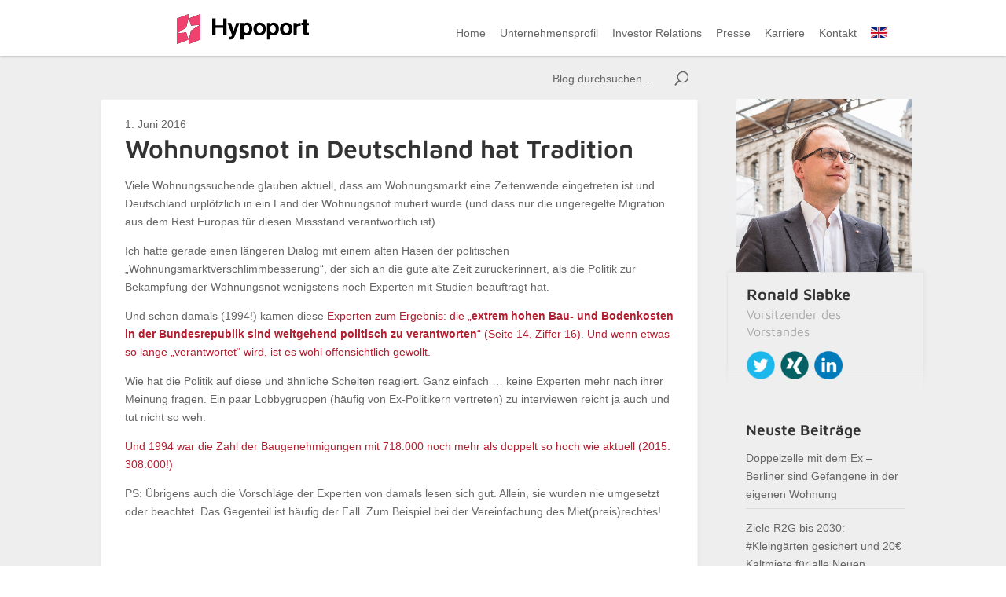

--- FILE ---
content_type: text/css; charset=utf-8
request_url: https://www.hypoport.de/wp-content/themes/Divi-child/css/main-theme-styles.css?ver=20250717-112840
body_size: 255
content:

.page-parent #page-container #main-header, 
.page-child.page-hypoport-insurtech #page-container #main-header,
.page-child.page-hypoport-financing #page-container #main-header {
    height: 121px;
    min-height: 100px;
    background-color: #EEEEEE;
    padding: 0 !important;
    width: 100%;
}

.page-hypoport-insurtech .et_pb_column.et_pb_column_1_2,
.page-hypoport-financing .et_pb_column.et_pb_column_1_2 {
    width: 47%;
    margin-right: 6%;
}
.page-hypoport-insurtech .et_pb_column.et_pb_column_1_2:last-child,
.page-hypoport-financing .et_pb_column.et_pb_column_1_2:last-child {
    margin-right: 0;
}


.page-hypoport-insurtech .hp-counters .hp-counter .hp-counter__title,
.page-hypoport-financing .hp-counters .hp-counter .hp-counter__title {
    font-family: 'Maven Pro', sans-serif;
    font-weight: 500;
    top: 0;
}

.page-hypoport-insurtech .hp-counters .hp-counter .hp-counter__pre-title,
.page-hypoport-financing .hp-counters .hp-counter .hp-counter__pre-title,
.page-hypoport-insurtech .hp-counters .hp-counter .hp-counter__value,
.page-hypoport-financing .hp-counters .hp-counter .hp-counter__value,
.page-hypoport-insurtech .hp-counters .hp-counter .hp-counter__currency,
.page-hypoport-financing .hp-counters .hp-counter .hp-counter__currency {
    font-family: 'Maven Pro', sans-serif;
    font-weight: 600;
    line-height: 1.4em;
}

.page-hypoport-insurtech #management-imgs .et_pb_column.et_pb_column_1_4 .et_pb_team_member,
.page-hypoport-financing #management-imgs .et_pb_column.et_pb_column_1_4 .et_pb_team_member {
    margin-bottom: 6px !important;
}

.page-hypoport-insurtech #management-imgs .et_pb_column.et_pb_column_1_4 .et_pb_team_member .et_pb_member_position,
.page-hypoport-financing #management-imgs .et_pb_column.et_pb_column_1_4 .et_pb_team_member .et_pb_member_position {
    min-height: 54px;
}

@media only screen and ( max-width: 980px ) {
    .page-hypoport-insurtech .et_pb_column.et_pb_column_1_2,
    .page-hypoport-financing .et_pb_column.et_pb_column_1_2,
    .page-hypoport-insurtech .et_pb_column.et_pb_column_1_4,
    .page-hypoport-financing .et_pb_column.et_pb_column_1_4 {
        width: 100%;
        margin-right: 0;
    }   

    .page-hypoport-insurtech #management-imgs .et_pb_column.et_pb_column_1_4,
    .page-hypoport-financing #management-imgs .et_pb_column.et_pb_column_1_4 {
        display: flex;
    }
    .page-hypoport-insurtech #management-imgs .et_pb_column.et_pb_column_1_4 .et_pb_team_member,
    .page-hypoport-financing #management-imgs .et_pb_column.et_pb_column_1_4 .et_pb_team_member {
        flex: 0 1 50%;
    }
    
    
}

@media only screen and ( max-width: 576px ) {
    .page-hypoport-insurtech #management-imgs .et_pb_column.et_pb_column_1_4,
    .page-hypoport-financing #management-imgs .et_pb_column.et_pb_column_1_4 {
        flex-direction: column;
    }
}

.page-hypoport-insurtech .et_pb_slide_description,
.page-hypoport-financing .et_pb_slide_description {
    display: none;
}
@media only screen and ( max-width: 980px ) {
    .page-hypoport-insurtech .et_pb_slide_image,
    .page-hypoport-financing .et_pb_slide_image {
        margin-top: 0 !important;
    }

    .page-hypoport-insurtech .et_pb_slider .et_pb_container,
    .page-hypoport-financing .et_pb_slider .et_pb_container {
        display: flex;
        align-items: center;
        justify-content: center;
    }
}

--- FILE ---
content_type: text/css; charset=utf-8
request_url: https://www.hypoport.de/wp-content/themes/Divi-child/style.css?ver=4.27.4
body_size: 15359
content:
/*
Theme Name: Divi Child
Theme URI: http://www.elegantthemes.com/gallery/divi/
Version:
Description: Smart. Flexible. Beautiful. Divi is the most powerful theme in our collection.
Template: Divi
Author: Elegant Themes
Author URI: http://www.elegantthemes.com
*/
@import url("../Divi/style.css");

/* @font-face {
    font-family: 'Maven Pro', sans-serif;
} */


/* maven-pro-regular - latin */
@font-face {
    font-family: 'Maven Pro';
    font-style: normal;
    font-weight: 400;
    src: url('fonts/maven-pro/maven-pro-v32-latin-regular.eot'); /* IE9 Compat Modes */
    src: local(''),
         url('fonts/maven-pro/maven-pro-v32-latin-regular.eot?#iefix') format('embedded-opentype'), /* IE6-IE8 */
         url('fonts/maven-pro/maven-pro-v32-latin-regular.woff2') format('woff2'), /* Super Modern Browsers */
         url('fonts/maven-pro/maven-pro-v32-latin-regular.woff') format('woff'), /* Modern Browsers */
         url('fonts/maven-pro/maven-pro-v32-latin-regular.ttf') format('truetype'), /* Safari, Android, iOS */
         url('fonts/maven-pro/maven-pro-v32-latin-regular.svg#MavenPro') format('svg'); /* Legacy iOS */
  }

/* maven-pro-500 - latin */
@font-face {
    font-family: 'Maven Pro';
    font-style: normal;
    font-weight: 500;
    src: url('fonts/maven-pro/maven-pro-v33-latin-500.eot'); /* IE9 Compat Modes */
    src: local(''),
            url('fonts/maven-pro/maven-pro-v33-latin-500.eot?#iefix') format('embedded-opentype'), /* IE6-IE8 */
            url('fonts/maven-pro/maven-pro-v33-latin-500.woff2') format('woff2'), /* Super Modern Browsers */
            url('fonts/maven-pro/maven-pro-v33-latin-500.woff') format('woff'), /* Modern Browsers */
            url('fonts/maven-pro/maven-pro-v33-latin-500.ttf') format('truetype'), /* Safari, Android, iOS */
            url('fonts/maven-pro/maven-pro-v33-latin-500.svg#MavenPro') format('svg'); /* Legacy iOS */
    }
/* maven-pro-600 - latin */
@font-face {
font-family: 'Maven Pro';
font-style: normal;
font-weight: 600;
src: url('fonts/maven-pro/maven-pro-v33-latin-600.eot'); /* IE9 Compat Modes */
src: local(''),
        url('fonts/maven-pro/maven-pro-v33-latin-600.eot?#iefix') format('embedded-opentype'), /* IE6-IE8 */
        url('fonts/maven-pro/maven-pro-v33-latin-600.woff2') format('woff2'), /* Super Modern Browsers */
        url('fonts/maven-pro/maven-pro-v33-latin-600.woff') format('woff'), /* Modern Browsers */
        url('fonts/maven-pro/maven-pro-v33-latin-600.ttf') format('truetype'), /* Safari, Android, iOS */
        url('fonts/maven-pro/maven-pro-v33-latin-600.svg#MavenPro') format('svg'); /* Legacy iOS */
}
  /* maven-pro-700 - latin */
  @font-face {
    font-family: 'Maven Pro';
    font-style: normal;
    font-weight: 700;
    src: url('fonts/maven-pro/maven-pro-v32-latin-700.eot'); /* IE9 Compat Modes */
    src: local(''),
         url('fonts/maven-pro/maven-pro-v32-latin-700.eot?#iefix') format('embedded-opentype'), /* IE6-IE8 */
         url('fonts/maven-pro/maven-pro-v32-latin-700.woff2') format('woff2'), /* Super Modern Browsers */
         url('fonts/maven-pro/maven-pro-v32-latin-700.woff') format('woff'), /* Modern Browsers */
         url('fonts/maven-pro/maven-pro-v32-latin-700.ttf') format('truetype'), /* Safari, Android, iOS */
         url('fonts/maven-pro/maven-pro-v32-latin-700.svg#MavenPro') format('svg'); /* Legacy iOS */
  }
  /* maven-pro-900 - latin */
  @font-face {
    font-family: 'Maven Pro';
    font-style: normal;
    font-weight: 900;
    src: url('fonts/maven-pro/maven-pro-v32-latin-900.eot'); /* IE9 Compat Modes */
    src: local(''),
         url('fonts/maven-pro/maven-pro-v32-latin-900.eot?#iefix') format('embedded-opentype'), /* IE6-IE8 */
         url('fonts/maven-pro/maven-pro-v32-latin-900.woff2') format('woff2'), /* Super Modern Browsers */
         url('fonts/maven-pro/maven-pro-v32-latin-900.woff') format('woff'), /* Modern Browsers */
         url('fonts/maven-pro/maven-pro-v32-latin-900.ttf') format('truetype'), /* Safari, Android, iOS */
         url('fonts/maven-pro/maven-pro-v32-latin-900.svg#MavenPro') format('svg'); /* Legacy iOS */
  }


@font-face {
    font-family: "FontAwesome";
    src: url("fonts/fontawesome/fontawesome-webfont.eot");
    src: url("fonts/fontawesome/fontawesome-webfont.eot?#iefix") format("embedded-opentype"),
    url("fonts/fontawesome/fontawesome-webfont.woff") format("woff"),
    url("fonts/fontawesome/fontawesome-webfont.woff2") format("woff2"),
    url("fonts/fontawesome/fontawesome-webfont.ttf") format("truetype"),
    url("fonts/fontawesome/fontawesome-webfont.svg#fontawesomeregular") format("svg");
    font-style: normal;
    font-weight: normal;
}

iframe {
    width: 100%;
}

#et-secondary-menu li, #top-menu li, .et_pb_gallery_item, .et_pb_portfolio_item, .et_pb_blurb_content, .et_pb_tabs_controls, .et_pb_tab, .et_pb_slide_description, .et_pb_pricing_heading, .et_pb_pricing_content, .et_pb_promo_description, .et_pb_newsletter_description, .et_pb_counter_title, .et_pb_circle_counter, .et_pb_number_counter, .et_pb_toggle_title, .et_pb_toggle_content, .et_pb_contact_main_title, .et_pb_testimonial_description_inner, .et_pb_team_member, .et_pb_countdown_timer_container, .et_pb_post, .et_pb_text, .product, .et_pb_widget {
    word-wrap: normal;
}

.et_pb_testimonial_meta {
    text-align: right;
}

a.et_pb_font_icon:hover {
    text-decoration: none;
}

.et_pb_facebook_icon:before {
    font-family: "FontAwesome";
    font-size: 1.1em;
    content: "\f169";
}
body .et_pb_button:after, .woocommerce a.button.alt:after, .woocommerce-page a.button.alt:after, .woocommerce button.button.alt:after, .woocommerce-page button.button.alt:after, .woocommerce input.button.alt:after, .woocommerce-page input.button.alt:after, .woocommerce #respond input#submit.alt:after, .woocommerce-page #respond input#submit.alt:after, .woocommerce #content input.button.alt:after, .woocommerce-page #content input.button.alt:after, .woocommerce a.button:after, .woocommerce-page a.button:after, .woocommerce button.button:after, .woocommerce-page button.button:after, .woocommerce input.button:after, .woocommerce-page input.button:after, .woocommerce #respond input#submit:after, .woocommerce-page #respond input#submit:after, .woocommerce #content input.button:after, .woocommerce-page #content input.button:after {
    font-family: "FontAwesome" !important;
    font-size: 1.1em !important;
    content: "\f061" !important;
    line-height: 1.5em !important;
}


h1 {
    font-family: 'Maven Pro', sans-serif;
    font-size: 32px;
    font-weight: 600;
    line-height: 1.4em;
    text-shadow: none;
}

h2 {
    font-family: 'Maven Pro', sans-serif;
    font-size: 28px;
    font-weight: 600;
    line-height: 1.4em;
    text-shadow: none;
}

h3 {
     font-family: 'Maven Pro', sans-serif;
    font-size: 24px;
    font-weight: 600;
    line-height: 1.4em;
    text-shadow: none;
}

h4 {
    font-family: 'Maven Pro', sans-serif;
    font-size: 20px;
    font-weight: 600;
    line-height: 1.4em;
    text-shadow: none;
}

h5 {
    font-family: 'Maven Pro', sans-serif;
    font-size: 18px;
    font-weight: 600;
    line-height: 1.4em;
    text-shadow: none;
}

h6 {
    font-family: 'Maven Pro', sans-serif;
    font-size: 16px;
    font-weight: 600;
    line-height: 1.4em;
    text-shadow: none;
}



.et_pb_countdown_timer {
    padding: 0;
}

.et_pb_text {
    margin-bottom: 1.5em;
}

.et_pb_column_1_3 h5, .et_pb_column_1_4 h5, .et_pb_column_1_5 h5, .et_pb_column_1_6 h5, .et_pb_column_2_5 h5 {
  font-size: 18px;
}

/*------------Menu-Button-------------*/
.hp_button {
    background-color: #FFFFFF;
    border: 1px solid #D9D9D9;
    border-radius: 5px;
}

.hp_button:hover {
    background-color: #373c3f;
    border: 1px solid #D9D9D9;
    border-radius: 5px;
    color: #FFFFFF;
}
.hp_button:hover a{
    color: #FFFFFF;
}

.hp_button .et_pb_blurb_content {
    padding: 15px;
}

.hp_button.et_pb_blurb_position_left .et-pb-icon-circle {
    font-size: 25px;
    padding: 14px;
}

.hp_button .et_pb_blurb_container {
    bottom: 0;
    float: left;
    height: 100%;
    left: 0;
    margin-left: 85px;
    position: absolute;
    right: 0;
    top: 0;
}

.hp_button .et_pb_blurb_container h4 {
    bottom: 0;
    height: 22px;
    left: 0;
    margin: auto 0;
    position: absolute;
    right: 0;
    top: 0;
    /*width: 200px;*/

}

/*---------------Team Member-------------------*/
.et_pb_team_member h4 {
    font-size: 17px;
    font-weight:bold;
}

.et_pb_team_member .et_pb_team_member_description p {
    padding-bottom: 7px;
}

/**/
/*-----------Timeline CSS--------------*/
.et_pb_section.timeline {
    padding: 50px 0;
}

.timeline .et_pb_row {
    background: url("incl/line.png") repeat-y scroll 47.6% top transparent;
}

.timeline .timeline-header {
    background: none;
    padding-bottom: 0;
}

.timeline .timeline-header h2 {
    color: #B11F30;
    padding-bottom: 0;
    text-align: center;
}

.timeline .et_pb_row {
    padding: 0;
}

.timeline .tl_row_0 {
    padding-top: 5em;
}

.timeline .et_pb_column {

    margin-bottom: 0;
}

.timeline .tbox h1, .timeline .tbox h2, .timeline .tbox h3, .timeline .tbox h4, .timeline .tbox h5, .timeline .tbox h6 {
    font-weight: normal;
}
.timeline .tbox {
    background-color: #FFFFFF;
    border: 1px solid #D9D9D9;
    border-radius: 5px;
    margin-bottom: 0 !important;
    max-width: 460px;
    padding: 30px;

}
.timeline .tbox ul{
    padding-bottom:0;

}
.timeline .tbox ul li{
    padding:5px;

}

.timeline .et_pb_column_4_4 {
    width: 94%;
}

.timeline .et_pb_column_1_2 {
    width: 47.5%;

}

.timeline .et_pb_column_1_2.et_pb_column:nth-child(odd) {
    margin-bottom: 65px;
    margin-right: 30px;
    padding-right: 54px;
    padding-top: 0;
}

.timeline .et_pb_column_1_2.et_pb_column:nth-child(even) {
    padding-left: 32px;
    padding-top: 9em;
}

.timeline .timeline_date {
     background-color: #B11F30;
     border: 1px solid #B11F30;
     border-radius: 50%;
     color: #FFFFFF;
     font-weight: bold;
     height: 50px;
     line-height: 1em;
     margin-top: 20px;
     padding: 10px 5px;
     text-align: center;
     text-transform: uppercase;
     width: 50px;
 }
.timeline .timeline_date_inline {
    background-color: #B11F30;
    border: 1px solid #B11F30;
    border-radius: 50%;
    bottom: 26px;
    color: #FFFFFF;
    font-weight: bold;
    height: 50px;
    line-height: 1em;
    margin-top: 0;
    padding: 10px 5px;
    text-align: center;
    text-transform: uppercase;
    width: 50px;
}

.timeline .et_pb_column_1_2.et_pb_column:nth-child(odd) .timeline_date, .timeline .et_pb_column_1_2.et_pb_column:nth-child(odd) .timeline_date_inline  {
    position: absolute;
    left: 45.4%;
}

.timeline .et_pb_column_1_2.et_pb_column:nth-child(even) .timeline_date, .timeline .et_pb_column_1_2.et_pb_column:nth-child(even) .timeline_date_inline {
    position: absolute;
    left: 45.4%;
}


.timeline .et_pb_column_1_2.et_pb_column:nth-child(odd) > .timeline_date:before, .timeline .et_pb_column_1_2.et_pb_column:nth-child(odd) > .timeline_date_inline:before {

    border-left-color: #FFFFFF;
    margin-left: -4.3em;

}

.timeline .et_pb_column_1_2.et_pb_column:nth-child(even) > .timeline_date:before, .timeline .et_pb_column_1_2.et_pb_column:nth-child(even) > .timeline_date_inline:before  {
    border-right-color: #FFFFFF;
    margin-left: 2.5em;
}


.timeline .timeline_date_year {
    background-color: #B11F30;
    border: 1px solid #B11F30;
    border-radius: 50%;
    color: #FFFFFF;
    font-weight: bold;
    height: 50px;
    line-height: 1em;
    margin-top: 20px;
    padding: 10px 5px;
    text-align: center;
    text-transform: uppercase;
    width: 50px;
}
.timeline .timeline_date_year p{
  margin-top: 6px;
}

.timeline .et_pb_column_1_2.et_pb_column:nth-child(odd) .timeline_date_year {
    position: absolute;
    left: 95.4%;
}

.timeline .et_pb_column_1_2.et_pb_column:nth-child(even) .timeline_date_year {
    position: absolute;
    left: -10.4%;
}

.timeline .et_pb_column_1_2.et_pb_column:nth-child(odd) > .tbox:before {

    border: 0 none;
    color: #ffffff;
    content: "\F0DA";
    font-family: "FontAwesome";
    font-size: 3.5em;
    margin-left: -1.7em;
    left:105%;
    position:absolute;
    text-shadow: 1px 0 0 #bdbdbd;

}

.timeline .et_pb_column_1_2.et_pb_column:nth-child(even) > .tbox:before {
    border: 0 none;
    color: #ffffff;
    content: "\f0d9";
    font-family: "FontAwesome";
    font-size: 3.5em;
    margin-left: -0.9em;
    margin-right: 23px;
    position:absolute;
    text-shadow: -1px 0 0 #bdbdbd;

}

.timeline .pm-slide {
    margin: 15px 0;
}

/*--------Timeline CSS-----------*/
.slick-prev, .slick-next {
    height: 45px;
    width: 40px;
}

.slick-prev:before, .slick-next:before {
    color: #333333;
    font-family: "ETmodules";
    font-size: 48px;
    line-height: 1;
    opacity: 1;
}

.slick-prev:hover:before,
.slick-prev:focus:before,
.slick-next:hover:before,
.slick-next:focus:before {
    color: #B11F30 !important;

}

.slick-prev {
    left: -35px;
}

.slick-prev:before {
    content: "4";
}

.slick-next:before {
    content: "5";
}

.entry-content .slick-dots {
    bottom: -60px;
    padding: 0;
}

.multiple-items img {
    cursor: pointer;
    margin: 0;
}

.slick-dots li button {
    background-color: #AAAAAA;
    border: 1px solid #AAAAAA;
    border-radius: 11px;
    height: 14px;
    line-height: 0;
    width: 14px;
}

.slick-dots li.slick-active button {
    background-color: #FFFFFF;
}

.slick-dots li button:before {
    border: 0 solid #aaaaaa;
    content: "";
}

.textaligncenter {
    text-align: center;
}

blockquote {
    border-left: 0 solid;
    line-height: 1.5em;
    margin: 20px 0 0;
}

/*-------------------CSS for fixed header without animation--------------*/

span.logo_helper {
    vertical-align: top;
}

#main-header .logo_container {
    float: left;
    position: static;
    transition: none;
    width: 30%;
}

#page-container #main-header {
    height: 68px;
}

.page-parent #page-container #main-header {
    height: 121px;
    min-height: 100px;
    background-color: #EEEEEE;
    padding: 0 !important;
    width: 100%;
}


#page-container #main-header nav#top-menu-nav {
    padding-top: 17px !important;
}

#et-top-navigation {
    transition: unset;
}

#top-menu li {
    padding-right: 14px;
}
#top-menu >li.hp-lang {
 background: rgba(0, 0, 0, 0) url("/wp-content/uploads/2016/02/English.png") no-repeat scroll 0 0;
  margin-top: -1px;
  height: 20px;
  width:21px;
}
#top-menu >li.hp-lang a{
color:transparent;
}

#top-menu .menu-item-has-children > a:first-child:after, .fullwidth-menu .menu-item-has-children > a:first-child:after, #et-secondary-nav .menu-item-has-children > a:first-child:after {
content: "";
}

#top-menu .menu-item-has-children > a:first-child, .fullwidth-menu .menu-item-has-children > a:first-child, #et-secondary-nav .menu-item-has-children > a:first-child {
padding-right: 0;
}

#top-header .container {
max-width:100%;
width:77%;
}

/* ----------- Zweite Menue-Ebene ----------------------*/

.container.et_menu_container{
    background-color: #FFF;
    box-shadow: 0 1px 3px #bdbdbd;
    max-width: 100%;
    padding: 18px 11% 10px 17.6%;
    width: 100%;

}

.page-parent #top-menu-nav #menu-item-70 .sub-menu, .page-child #top-menu-nav #menu-item-70 .sub-menu {
    right: -341px;
    min-width: 1292px;
    width: 100%;
}

.page-parent #top-menu-nav #menu-item-70 .sub-menu li, .page-child #top-menu-nav #menu-item-70 .sub-menu li {
    float: left;
}


.page-parent #top-menu-nav #menu-item-7567 .sub-menu, .page-child #top-menu-nav #menu-item-7567 .sub-menu {
    left: -80px;
}

.page-parent #top-menu-nav #menu-item-71 .sub-menu, .page-child #top-menu-nav #menu-item-71 .sub-menu {
    left: -80px;
}


.page-parent #top-menu-nav #menu-item-69 .sub-menu, .page-child #top-menu-nav #menu-item-69 .sub-menu  {
    left: -240px;
    min-width: 455px;
    width:100%;
}
/* ----------- Zweite Menue-Ebene [End]----------------------*/

.nav li:hover > ul.sub-menu, .nav li.et-hover > ul.sub-menu{
    display:none;
    opacity: 0;
    visibility: hidden;
}

.et_header_style_left #et-top-navigation nav > ul > li > a, .et_header_style_split #et-top-navigation nav > ul > li > a {
    padding-bottom: 12px;
}

.nav li ul {
    width: auto;
}


#top-menu .menu-item-has-children.current-menu-item:hover > ul.sub-menu , #top-menu .menu-item-has-children.current-menu-parent:hover > ul.sub-menu,
#top-menu .menu-item-has-children.current-menu-item.et-hover > ul.sub-menu , #top-menu .menu-item-has-children.current-menu-parent.et-hover > ul.sub-menu
{
    display:block;

}
#top-menu .menu-item-has-children.current-menu-item > a:after, #top-menu .menu-item-has-children.current-menu-parent > a:after {
    font-family: "FontAwesome";
    font-size: 44px;
    color: #EEEEEE;
    content: "\f0d8";
    text-shadow: 0 -2px 3px #bdbdbd;
    margin-left: -0.3em;
    margin-top: 24px;
    left: 50%;
    bottom: 100%;
}

#page-container #main-header nav#top-menu-nav ul li.current-menu-item ul.sub-menu, #page-container #main-header nav#top-menu-nav ul li.current-menu-parent ul.sub-menu {
    background-color: #EEEEEE;
    box-shadow: none;
    border: 0;
    margin-top: 13px;
    opacity: 1;
    padding: 8px 10px 10px 15px;
    visibility: visible;
}

#page-container #main-header nav#top-menu-nav ul li.current-menu-item ul.sub-menu li, #page-container #main-header nav#top-menu-nav ul li.current-menu-parent ul.sub-menu li {
    display: table-cell;
    padding: 0;

}

#page-container #main-header nav#top-menu-nav ul li.current-menu-item ul.sub-menu li a, #page-container #main-header nav#top-menu-nav ul li.current-menu-parent ul.sub-menu li a {
    padding: 0 10px;
    margin-right: 5px;
    width: auto;
}

.et_header_style_left #et-top-navigation, .et_header_style_split #et-top-navigation {

    padding: 0 10px 0 0 !important;
}

#page-container .et-fixed-header #et_search_icon:before {
    margin-top: 0;
}

#et-top-navigation {
    font-weight: normal;
}

#page-container .et-fixed-header #top-menu > li > a {
    font-weight: normal;
    padding-bottom: 29px;
}

#top-menu li.current-menu-ancestor > a, #top-menu li.current-menu-item > a {
    color: #b11f30;
}
#mobile_menu li.current-menu-ancestor > a, #mobile_menu li.current-menu-item > a{
    color: #b11f30;
    font-weight: bold;
}

#page-container #et-top-navigation li.item-dark a, #page-container .et-fixed-header #top-menu li.item-dark a {
    color: #338268 !important;
    font-weight: bold !important;
}

/*--------------------------------------------------------------------*/

.et_pb_slides .quote-from {
    font-size: 85%;
    margin-top: 1.5em;
}

.et_pb_slides .et-box-content {
    float: left;
    margin: 0 0 76px 0;
    padding: 45px;
    text-shadow: none;
}

.et_pb_space {
    display: block;
}

.et_pb_post h2 a, .et_pb_portfolio_item h3 a {
    text-decoration: none;
}

#logo {
    float: left;
    max-height: 38px;
}


#top-menu .sub-menu li.current-menu-item > a {
    font-weight: bold;
}
.container #top-menu li.current-menu-ancestor > a, #top-menu li.current-menu-item > a, .bottom-nav li.current-menu-item > a {
    background-color: #ffffff;
    border-radius: 15px;
    color: #B11F30 !important;

}

.container .et-search-form, .container .nav li ul, .container .et_mobile_menu, .container .footer-widget li:before, .container .et_pb_pricing li:before, .container blockquote {
    border-color: #B11F30;
}

.container #et_search_icon:hover {
    color: #B11F30 !important;
}

.container .et_pb_post h2 a, .et_pb_portfolio_item h3 a {
    color: #B11F30;

}

/*PMs*/
.pm-list, .publ-list {
    clear: both;
    margin-bottom: 2em;
}
.rb-list {
    clear: both;
    margin-bottom: 10px;
}

.pm-slide {
    text-align: left;
}
.hp_slider_1_3 .et_pb_slide .et_pb_slide_description {
    min-height: 318px;
    padding: 8%;
    text-align: left;
}
.hp_slider_1_3 .et_pb_slide .et_pb_slide_description a.et_pb_button:hover:after, body .wpcf7-form .et_pb_button:hover:after {
    color: #FFFFFF !important;
   margin-left: 0.6em !important;
}

.hp_slider_1_3 .et_pb_slide .et_pb_slide_description a.et_pb_button:hover, body .wpcf7-form a.et_pb_button:hover {
    color: #FFFFFF !important;
}

.hp_slider_1_3 .et_pb_slide {
    border: 1px solid #D0D0D0;
    border-radius: 5px;
    box-shadow: none;
    padding:0;
}

.hp_slider_1_3 .et_pb_more_button {
    bottom: 8%;
    position:absolute;
}
.hp_teaser_1_3 {
    background-color: #FFFFFF;
    border-radius: 5px;
    border: 1px solid #d0d0d0;
    box-shadow: none !important;
    height: 320px;
    padding: 5px 10px 5px 10px;
    text-align: center;
}

.hp_counter_1_3 {
    background-color: #DDDDDD;
    border-radius: 5px;
    box-shadow: none !important;
    height: 320px;
    padding: 25% 0 0 0;
    text-align: center;
}
.hp_counter_1_3.et_pb_number_counter .percent p {
    font-size: 55px;
    line-height: normal;
}
.hp_counter_1_3.et_pb_number_counter h3 {
    color: #333333 !important;
    padding: 0;
}
.hp-slide-red .et_pb_container, .hp-slide-grey .et_pb_container, .hp-slide-green .et_pb_container {
     opacity: 0.85;
     filter: alpha(opacity=85);
 }

.hp-slide-red .et_pb_slides .et_pb_slide .et_pb_container, .hp-slide-grey .et_pb_slides .et_pb_slide  .et_pb_container, .hp-slide-green .et_pb_slides .et_pb_slide .et_pb_container {
    min-height: 80px !important;
}

.hp-slide-red:hover .et_pb_container, .hp-slide-grey:hover .et_pb_container, .hp-slide-green:hover .et_pb_container {
    opacity: 1;
    filter: alpha(opacity=100);
}

.hp-slide-red .et_pb_slide, .hp-slide-grey .et_pb_slide, .hp-slide-green .et_pb_slide {
    border-radius: 5px;
    padding: 0 10px;
    max-width: 339px;
    min-height: 288px;
}
.hp-slide-red .et_pb_slides .et_pb_slide_description h2.et_pb_slide_title, .hp-slide-grey .et_pb_slides .et_pb_slide_description h2.et_pb_slide_title, .hp-slide-green .et_pb_slides .et_pb_slide_description h2.et_pb_slide_title {
    font-size:22px;
    font-weight: 500;
    padding:0;
    text-shadow: none;
}
.hp-slide-red .et_pb_slide_description a.et_pb_button, .hp-slide-grey .et_pb_slide_description a.et_pb_button, .hp-slide-green .et_pb_slide_description a.et_pb_button{
     background:none;
     border-color: transparent;
     border-radius: 0;
     border-width: 0 !important;
     color: #FFFFFF !important;
     font-size: 14px;
     font-style: normal;
     font-weight: bold;
     padding-left: 22px;
     margin-top: 0;
     text-decoration: none;
     text-transform: none;
 }
.hp-slide-red .et_pb_slide_description a.et_pb_button:hover, .hp-slide-grey .et_pb_slide_description a.et_pb_button:hover, .hp-slide-green .et_pb_slide_description a.et_pb_button:hover{
    background:none !important;
    border-color: unset !important;
    border-radius: 0 !important;
    border-width: 0 !important;
    color: #FFFFFF !important;
    font-size: 14px;
    font-style: normal;
    font-weight: bold;
    margin-top:0;
    text-decoration: none;
    text-transform: none;
}
.hp-slide-red:hover .et_pb_slide_description a.et_pb_button:after, .hp-slide-grey:hover .et_pb_slide_description a.et_pb_button:after, .hp-slide-green:hover .et_pb_slide_description a.et_pb_button:after {
    color: #FFFFFF !important;
    margin-left: 0.3em;
}

.hp-slide-red .et_pb_slide_description a.et_pb_button:after, .hp-slide-grey .et_pb_slide_description a.et_pb_button:after, .hp-slide-green .et_pb_slide_description a.et_pb_button:after {
    color: #FFFFFF !important;
    left: 0;
    margin-left: 0;
}
.hp-slide-red .et_pb_slide_description, .hp-slide-grey .et_pb_slide_description, .hp-slide-green .et_pb_slide_description {
    border-radius: 5px;
    margin: 196px 0 10px 0;
    padding: 10px 0 10px 20px;
    text-align: left !important;
    width: 100%;
}

.hp-slide-red .et_pb_slide_description {
    background-color: #B11F30;
}
.hp-slide-grey .et_pb_slide_description {
    background-color: #373C3F;
}
.hp-slide-green .et_pb_slide_description {
    background-color: #008C95;
}
/*-------------slider with circle [begin]---------------*/


.et-pb-slider-arrows a:hover {
    color: #B11F30;
}

.et-pb-controllers a {
    border: 1px solid #AAAAAA;
    border-radius: 7px;
    height: 11px;
    width: 11px;
}
.et_pb_slider .et_pb_slide {
    box-shadow:none;
}

.et_pb_slider .box-shadow-overlay {
    opacity: 0;
}

.et_pb_slides .et_pb_slide .et_pb_slide_description {
    text-shadow: none;
}

.slide-small .et_pb_slides .et_pb_slide .et_pb_slide_description .et_pb_more_button:hover{
   background-color:#373c3f !important;
    color: #FFFFFF !important;
}
.slide-small .et_pb_slides .et_pb_slide .et_pb_slide_description .et_pb_more_button:hover:before{
    background-color:#373c3f !important;
    color: #FFFFFF !important;
}

.et_pb_slides .et_pb_slide .et_pb_slide_description h2 {
    font-weight: 600 !important;
    line-height: 1.4em;
}

.et_pb_slides .et_pb_slide .et_pb_slide_description .et_pb_slide_content h2 {
    display: block;
}

.et_pb_slide_description {
    padding: 60px 8%;
}

.hypo-circle .et_pb_container {
    opacity: 0.85;
    filter: alpha(opacity=85);
    width: 80%;
    max-width: 1080px;
    margin: 0 auto;
}

.hypo-circle .et_pb_slider_container_inner {
  display: block;
}

.hypo-circle .et_pb_slide {
    min-height: 457px;
}

.hypo-circle .et_pb_slide_description {
    background-color: #B11F30;
    border-radius: 50%;
    height: 360px;
    margin: 50px 0 0 90px;
    padding: 60px 20px;
    position: absolute;
    text-align: center;
    width: 360px;
    display: flex;
    flex-direction: column;
    justify-content: center;
}

.hypo-circle .et_pb_slide_description h2 {
    font-size: 32px;
    font-weight: normal;
    line-height: 1.2em;
    margin: 10px auto 0;
    text-shadow: none;
    width: 100%;
}


.hypo-circle .et_pb_slide_content {
    font-size: 17px;
    font-weight: 400;
    padding-bottom: 23px;
}

.hypo-circle .et_pb_slide_content p {
    font-size: 17px;
    line-height: 1.8em;
}

.hypo-circle .et_pb_slide_content h1,
.hypo-circle .et_pb_slide_content h2 {
  margin-top: 0px !important;
}

.hypo-circle .et_pb_slide_description h4 {
    font-family: "Open Sans", Arial, sans-serif;
    font-size: 24px;
    line-height: 1.2em;
    text-shadow: none;
}


/*-------------slider [end]---------------*/

/*-------------marken-banner [begin]---------------*/


#pic-banner {
    margin: 1em auto 50px auto;
    position: relative;
    text-align: center;

}

/*
#pic-banner img {
    border: 1px solid #d0d0d0;
    border-radius: 5px;
    margin: 10px 25px;
    padding: 15px;
    width: 200px;
}
*/

/* #pic-banner #firmID13{
    width: 70px;
} */

#pic-banner .et_pb_text_inner br {
  display: none;
}

#pic-banner .pic-banner-container {
    display: flex;
    flex-flow: row wrap;
}

#pic-banner .pic-banner-container img {
    position: absolute;
    left: 0;
    top: 0;
    right: 0;
    bottom: 0;
    width: 100%;
    height: 100%;
    object-fit: contain;
    object-position: center;
    transform: scale(.65);
}


.ttip {
    position: relative;
    /* display: inline-block; */
}

.ttip .ttiptext {
    background-color: black;
    border-radius: 5px;
    bottom: -15px;
    color: #fff;
    padding: 5px 0;
    position: absolute;
    right: -15px;
    text-align: center;
    visibility: hidden;
    width: 190px;
    z-index: 1;
}
.ttip:hover .ttiptext {
    visibility: visible;
}

.logo-list,
.logo-list .et_pb_text_inner {
  display: flex;
  flex-direction: row;
  flex-wrap: wrap;
  justify-content: center;
}

.logo-list .ttip {
    display: flex;
    flex: 0 1 220px;
    justify-content: center;
    align-items: center;
  /* width: 200px; */
  border: 1px solid #d0d0d0;
  border-radius: 5px;
  margin: 10px 25px;
  /* padding: 15px; */
  height: 80px;
  /* align-items: center;
  display: inline-flex; */
}


.logo-list .ttip.ghost {
    height: 0;
    border-color: transparent;
}












.logo-wall {
    display: flex;
    flex-flow: row wrap;
}
.logo-wall__item {
    flex: 0 0 25%;
    margin: 0;
}
@media only screen and ( max-width: 980px ) {
    .logo-wall__item {
        flex: 0 0 33.33333%;
    }
}
@media only screen and ( max-width: 768px ) {
    .logo-wall__item {
        flex: 0 0 50%;
    }
}


.logo-wall__item img {
    transition: opacity .5s cubic-bezier(.65,.05,.36,1), filter .3s cubic-bezier(.65,.05,.36,1) .75s;
}

.logo-wall__item img.original {
    position: relative;
    opacity: 1;
}

.logo-wall__item img.cloned {
    position: absolute;
    left: 0;
    top: 0;
    right: 0;
    bottom: 0;

    opacity: 0;
    filter: blur(0);

}

.logo-wall__item.js-is-active img.original {
    opacity: 0;
}
.logo-wall__item.js-is-active img.cloned {
    opacity: 1;
    filter: blur(2px);

}

.logo-wall__overlay {
    position: absolute;
    top: 0;
    left: 0;
    right: 0;
    bottom: 0;
    
    display: flex;
    flex-flow: column nowrap;
    justify-content: center;
    align-items: center;
    text-align: center;

    opacity: 0;    
    background-color: rgba(255,255,255,0);
    transition: all .4s cubic-bezier(.65,.05,.36,1) .25s;
    
    
}

.logo-wall__item.js-is-active .logo-wall__overlay {
    opacity: 1;
    background-color: rgba(255,255,255,.75);
    transition: all .5s cubic-bezier(.65,.05,.36,1) .75s;
    
}

.logo-wall__overlay span {
    position: relative;
    display: block;
    line-height: 1;
    font-weight: 600;   
    color: #333;
}

.logo-wall__overlay span.name {
    font-size: 1.2em;
}
.logo-wall__overlay span.link {
    display: flex;
    font-size: 1em;
    margin-top: 4px;
}
/* .logo-wall__overlay span.link::after {
    content: '';
    position: relative;
    display: flex;

    margin-left: 4px;
    margin-top: -2px;

    width: 1em;
    height: 1em;
    mask-size: contain;
    mask-repeat: no-repeat;
    mask-image: url("data:image/svg+xml,%3Csvg viewBox='0 0 24 24' fill='%23000000' xmlns='http://www.w3.org/2000/svg' id='External-Link-Line--Streamline-Remix.svg'%3E%3Cdesc%3EExternal Link Line Streamline Icon: https://streamlinehq.com%3C/desc%3E%3Cpath d='M10 6v2H5v11h11v-5h2v6c0 0.5523 -0.4477 1 -1 1H4c-0.55228 0 -1 -0.4477 -1 -1V7c0 -0.55228 0.44772 -1 1 -1h6Zm11 -3v8h-2l-0.0001 -4.587 -7.7928 7.7941 -1.41421 -1.4142L17.5849 5H13V3h8Z' stroke-width='1'%3E%3C/path%3E%3C/svg%3E");

    background-color: #000;

    display: none;
} */







.logo-wall__item.et_pb_module {
    margin-bottom:  0 !important;
}

.logo-wall__item .et_pb_image_wrap {
    border: 1px solid #d0d0d0;
    border-radius: 6px;
    margin: 12px 24px;
    overflow: hidden;
}

@media only screen and ( max-width: 576px ) {
    .logo-wall__item .et_pb_image_wrap {
        margin: 12px;
    }
}


.logo-wall__item img {
    margin: 24px;
}

@media only screen and ( max-width: 576px ) {
    .logo-wall__item img {
        margin: 18px 12px;
    }
}


/*-------------marken-banner [end]---------------*/

/*-------------blurbs [begin]---------------*/

.et_pb_blurb h4 {
    font-family: "Open Sans", Arial, sans-serif;
    font-weight: bold;
    font-size: 15px;
}

.et-pb-icon-circle {
    text-shadow: none !important;
}

/*-------------blurbs [end]---------------*/

/*-------------counter-banner [begin]------------*/

.et_pb_column_1_4 .percent-value {
    font-family: "Signika", Helvetica, sans-serif;
    font-weight: 400;
}

#append-mio-dark .percent-value:after {
    content: "Mio";
    color: #B11F30;
    margin-left: 18px;
}

#append-mio-light .percent-value:after {
    content: "Mio";
    color: #FFFFFF;
}

#append-k-light .percent-value:after {
    content: "k";
    color: #FFFFFF;
}

#append-k-dark .percent-value:after {
    content: "k";
    color: #B11F30;
}

.et_pb_circle_counter h3, .et_pb_number_counter h3 {
    font-family: "Open Sans", Arial, sans-serif;
    font-size: 14px;
    line-height: 1.7em;
    padding: 20px 0 0;
}

/*-------------counter-banner [end]--------------*/

.et-pb-icon-circle {
    text-shadow: 0.2em 0.2em 0.4em #180003;
}

.et_pb_map {
    height: 555px;
}
/*--------------------Sticky Footer----------------------*/
html, body {height:100%;}
#page-container {
    position: relative;
    min-height: 100%;
}
#et-main-area{padding-bottom:100px;}
#main-footer {
    position:absolute;
    bottom: 0;
    width: 100%;
}
#main-footer .container {
    text-align: right;
}
/*---------------- Sticky Footer --------------------------*/

#main-footer .bottom-nav li.current-menu-item > a {
    padding:5px;
}
#footer-widgets .footer-widget h4 {
    font-family: "Open Sans", Arial, sans-serif;
    color: #585858 !important;

}

#footer-widgets .footer-widget a {
    color: #FFFFFF;

}

#footer-widgets .footer-widget a:hover {
    color: #FFFFFF !important;
    text-decoration: underline;

}

.footer-widget #text-5 ul li:before {
    border: 0;
}

.footer-widget #text-5 ul li {
    margin: 0;
    padding: 12px 0;
}

.footer-widget #text-5 ul li a {
    width: 90%;
}

.bottom-nav a:hover {
    color: #FFFFFF;
    opacity: 1;

}

/*--------------Formular---------------------*/

.bw_column_1_2 {
    float: left;
    width: 47.5%;
    margin-right: 5%;
}

.bw_column_1_2 p {
    margin: 10px 0;
}

input[type="text"], input[type="email"], input[type="tel"]   {
    background-color: #EDEFF2;
    border: 0;
    color: #666666;
    font-family: "Open Sans", Arial, sans-serif;
    font-size: 14px;
    height: 35px;
    padding: 0 15px;
    width: 100%;
}

.bw_column_2_1 {
    float: right;
    width: 47.5%;
}

.bw_column_2_1 #bw-files {
    border: 1px solid #D6D8DA;
    border-radius: 5px;
    clear: both;
    margin-top: 11px;
    width: 94%;
}

.bw_column_2_1 #bw-files p {
    border-bottom: 1px solid #D6D8DA;
    margin: 0 10px;
    padding: 10px 0;
    overflow: hidden;
}

.bw_column_2_1 #bw-files p:last-child {
    border-bottom: 0;
}

.bw_column_2_1 #bw-files p #DelId1, .bw_column_2_1 #bw-files p #DelId2, .bw_column_2_1 #bw-files p #DelId3, .bw_column_2_1 #bw-files p #DelId4 {
    background-image: -webkit-linear-gradient(top left, white 0%, #EDEFF2 100%);
    background-image: -moz-linear-gradient(right bottom, white 0%, #EDEFF2 100%);
    background-image: -o-linear-gradient(white 0%, #EDEFF2 100%);
    background-image: linear-gradient(white 0%, #EDEFF2 100%);
    border: 1px solid #CCCCCC;
    border-radius: 5px;
    cursor: pointer;
    color: #A7A7A7;
    display: none;
    float: right;
    font-family: "Open Sans", Arial, sans-serif;
    font-weight: bold;
    font-size: 15px;
    height: 28px;
    width: 28px;
}

label.uploadfilelabel {
    background-image: -webkit-linear-gradient(top left, white 0%, #EDEFF2 100%);
    background-image: -moz-linear-gradient(right bottom, white 0%, #EDEFF2 100%);
    background-image: -o-linear-gradient(white 0%, #EDEFF2 100%);
    background-image: linear-gradient(white 0%, #EDEFF2 100%);
    border: 1px solid #CCCCCC;
    border-radius: 5px;
    cursor: pointer;
    color: #666666;
    float: left;
    padding: 2px 10px;
}

select {
    background-image: -webkit-linear-gradient(top left, white 0%, #EDEFF2 100%);
    background-image: -moz-linear-gradient(right bottom, white 0%, #EDEFF2 100%);
    background-image: -o-linear-gradient(white 0%, #EDEFF2 100%);
    background-image: linear-gradient(white 0%, #EDEFF2 100%);
    border: 1px solid #D6D8Da;
    border-radius: 5px;
    color: #666666;
    font-family: "Open Sans", Arial, sans-serif;
    font-size: 14px;
    height: 35px;
    padding: 0 15px;
}

select[multiple] {
    height: 74px;
}

.et_pb_slide_image {
    animation-name: none;
}

.et-pb-active-slide .et_pb_slide_image, .et-pb-active-slide .et_pb_slide_video {
    -webkit-animation-duration: 0s;
    -webkit-animation-delay: 0s;
    -webkit-animation-timing-function: unset;
    animation-delay: 0s;
    animation-duration: 0s;
    animation-timing-function: unset;
}

.et_pb_slide:first-child .et_pb_slide_image img.active {
    -webkit-animation-duration: 0s;
    -webkit-animation-delay: 0s;
    -webkit-animation-timing-function: unset;
    animation-delay: 0s;
    animation-duration: 0s;
    animation-name: none;
    animation-timing-function: unset;
}

.et-pb-active-slide .et_pb_slide_description {
    -webkit-animation-duration: 0s;
    -webkit-animation-delay: 0s;
    -webkit-animation-timing-function: unset;
    animation-delay: 0s;
    animation-duration: 0s;
    animation-name: none;
    animation-timing-function: unset;
}

.et_pb_slide_with_image blockquote {
    margin: 0;
}

input[type="radio"] {
    float: left;
}

input[type="checkbox"] {
    float: left;
    margin: 2px 10px 0 0;
    height: 19px;
    width: 19px;
}

.mobil_label {
    display: none;
}

.et_mobile_device .mobil_label {
    display: block;
    margin-top: 1em;
}

.tooltip-box {
    float: left;
    margin: 10px 20px 0 6px;
    visibility: hidden;
}


.bw_column_1_2 select, .bw_column_2_1 select {
    margin: 10px 0;
    width: 100%;
}

.bw_column_2_2 {
    clear: both;
    width: 100%;

}
.bw_column_2_2 span.wpcf7-list-item {
    clear: both;
    float: left;
    margin-left: 0.5em;
    text-align:left;
    width: 100%;

}

.bw_column_2_2 p {
    clear: both;
    margin: 20px 0;
    text-align: left;
    width: 100%;
}

.et_pb_column .bw_column_2_2 p.hint {
    text-align: left !important;
}

.et_pb_column .bw_column_2_2 p:last-child {
    text-align: center;
}

textarea {
    background-color: #EDEFF2;
    border: 0;
    font-family: "Open Sans", Arial, sans-serif;
    font-size: 14px;
    padding: 15px;
    margin: 0;
    width:100%;
}

.bw_column_2_2 textarea {
    width: 100%;
    overflow: auto;
    text-align: left;
}

::-webkit-input-placeholder {
    color: #666666;
}

:-moz-placeholder {
    /* Firefox 18- */
    color: #000000;
}

::-moz-placeholder {
    /* Firefox 19+ */
    color: #000000;
}

:-ms-input-placeholder {
    color: #666666;
}

.et_pb_space {
    clear: both;
}
.et_pb_text .et_pb_toggle {
    padding: 20px;
}
.et_pb_toggle h5.et_pb_toggle_title{
    color: #B11F30;
}
.et_pb_toggle_title:before {
    color: #B11F30;
}

.et_hp_toggle .et_pb_section {
    padding-top:0;
}
.et_hp_toggle .et_pb_row {
    width:95%;
}
.et_pb_text .et_pb_toggle {
    padding: 20px;
}
.et_pb_toggle_close {
    padding: 20px;
    background-color: #f4f4f4;
}
.et_pb_toggle {
    border: 1px solid #d9d9d9;
}

.et_pb_toggle_title::before {
    content: "\E050";
    position: absolute;
    right: 0;
    font-size: 16px;
    color: #ccc;
    top: 50%;
    margin-top: -.5em;
}
.et_pb_toggle h5.et_pb_toggle_title {
    position: relative;
    padding: 0 50px 0 0;
    cursor: pointer;
}
.et_pb_toggle_title::before {
    color: #B11F30;
}
.et_pb_toggle_open .et_pb_toggle_title::before {
    content: "\e04f";
}

/*-------------------------Tabellen-------------------------
*------------------------------------------------------------------------------
*------------------------------------------------------------------------------
*------------------------*/
.entry-content tr th, .entry-content thead th, body.et-pb-preview #main-content .container tr th, body.et-pb-preview #main-content .container thead th {

    padding: 1% 10px 1% 3px;

    /*word-wrap: break-word;*/
}

.entry-content tr td, body.et-pb-preview #main-content .container tr td {

    padding: 1% 10px 1% 3px;


}

#big-table {
    font-size:90%;
}

table tr td { background: #FFFFFF; }
table tr:nth-child(odd) td { background: #EEEEEE; }

/* table.contenttable tr {
  display: flex;
}
table.contenttable td {
  width: 100%;
  padding: 1% 10px 1% 10px;
}
table.contenttable td:first-child {
  width: 35%;
} */

/*--------------Boxed Teaser---------------------*/

.hp_boxed .et_pb_row {
  display: -webkit-flex;
  display: -ms-flex;
  display: flex;
  -webkit-flex-wrap: wrap;
  -ms-flex-wrap: wrap;
  flex-wrap: wrap;
}

.hp_boxed .et_pb_column {
  display: -webkit-flex;
  display: -ms-flexbox;
  display: flex;
  margin-bottom: 30px;
  border: 1px solid #D0D0D0;
  border-radius: 5px;
}

.hp_boxed .et_pb_column .et_pb_slide {
  border: none;
}

.hp_boxed .et_pb_column .et_pb_slide .et_pb_slide_description {
  min-height: inherit;
}

.hp_boxed .et_pb_column .et_pb_slide .et_pb_slide_description .et_pb_more_button {
  bottom: unset;
  position: relative;
}

.hp_boxed .et_pb_module.et_pb_slider {
  width: 100%;
}

.hp_boxed .et_pb_code.hp_teaser_1_3 {
  height: auto;
  padding: 8% 18px;
  border: none;
}

@media only screen and ( max-width: 980px ) {
  .hp_boxed .et_pb_column .et_pb_slide {
    max-width: unset;
  }
}


/*-------------------------BLOG-------------------------
*------------------------------------------------------------------------------
*------------------------------------------------------------------------------
*------------------------*/
  .blog-content .entry-content ol {
    padding: 0 0 27px 17px !important;
    line-height: 26px !important;
    list-style-position: outside !important;
    list-style-type: decimal !important;
  }
  .blog-content .entry-content ol li {
    margin-bottom: 4px;
  }
  #quicksearch-wrap {
    position: relative;
    margin-bottom: 16px;
    min-height: 28px;
    margin-top: -44px;
  }
  #quicksearch-wrap label {
    display: none;
  }
  #quicksearch-wrap #et_search_icon:before {
    right: 8px;
    top: 8px;
    width: 20px;
    display: inline-block;
    border: 1px solid transparent;
    left: inherit;
  }
  #quicksearch {
     background-color: transparent;
     float:right;
     width: 200px;
     transition: all 0.23s ease,
      width 0.35s ease;
  }
  #quicksearch:hover {
    background-color: rgba(255,255,255,0.6);
    box-shadow: 1px 4px 6px rgba(0,0,0,0.01);
    width: 220px;
  }
  #quicksearch-wrap.loading #et_search_icon:before {
    content: '';
    -webkit-animation:spin 1.3s linear infinite;
    -moz-animation:spin 1.3s linear infinite;
    animation:spin 1.3s linear infinite;
  }
  @-moz-keyframes spin { 100% { -moz-transform: rotate(360deg); } }
  @-webkit-keyframes spin { 100% { -webkit-transform: rotate(360deg); } }
  @keyframes spin { 100% { -webkit-transform: rotate(360deg); transform:rotate(360deg); } }

  .et_pb_widget.widget_recent_entries li {
    border-bottom: 1px solid rgba(0,0,0,0.08);
    padding: 6px 0px;
    margin-top: 6px;
  }
  .et_pb_widget.widget_recent_entries h4 {
    font-size: 19px;
    padding-bottom: 0px;
  }
  .et_pb_widget.widget_recent_entries li:last-child {
    border-bottom: 0;
  }
  .et_pb_widget.widget_recent_entries a:hover {
    color: #444;
  }
  .filled #quicksearch, #quicksearch:focus {
    background-color: #fff;
    border: 1px solid #f3f3f3;
    box-shadow: 3px 7px 14px rgba(0,0,0,0.08);
    width: 100%;
  }
  .search-back {
   float: right;
  }
  .searchinfo {
    padding-bottom: 0px !important;
    color: #aaa;
  }
  body.single #main-content {
    background-color: #eee;
  }
  body.single #left-area {

  }
  body.single #sidebar {
    position: relative;
    z-index: 2;
  }
  body.single .entry-title {
    line-height: 1.2em;
  }
 .person-bg {
   position: relative;
   margin-bottom: -10px;
 }
 .person-bg:after {
   position: absolute;
   height: 100%;
   left: -20px;
   right: -20px;
   top: 60px;
   bottom: 0;
   background: -moz-radial-gradient(center, ellipse cover, rgba(229,229,229,1) 30%, rgba(255,255,255,0) 70%);
   background: -webkit-radial-gradient(center, ellipse cover, rgba(229,229,229,1) 30%,rgba(255,255,255,0) 70%);
   background: radial-gradient(ellipse at center, rgba(229,229,229,1) 30%,rgba(255,255,255,0) 70%);
   filter: progid:DXImageTransform.Microsoft.gradient( startColorstr='#e5e5e5', endColorstr='#00ffffff',GradientType=1 );
 }
 .widget_hypo_person {
   position: relative;
   z-index: -1;
 }
 .widget_hypo_person img {
   position: relative;
   z-index: 2;
   margin-left: -12px;
   max-width: 110%;
  }

 .person-box {
   position: relative;
   padding: 14px 24px;
   margin-left: -24px;
   margin-right: -24px;
   background-color: #eee;
   border: 1px solid rgb(229,229,229);
   border-bottom: 0;
   box-shadow: 1px -2px 6px rgba(0,0,0,0.04);
   margin-bottom: 24px;
   z-index: 3;
 }
 .person-box p {
   position: relative;
   z-index: 3;
   padding-bottom: 10px;
  }
 .person-box:after {
   position: absolute;
   content: ' ';
   top: 40%;
   height: 80%;
   left: -5px;
   right: -5px;
   background: -moz-linear-gradient(top, rgba(238,238,238,0) 40%, rgba(238,238,238,1) 70%);
    background: -webkit-linear-gradient(top, rgba(238,238,238,0) 40%,rgba(238,238,238,1) 70%);
    background: linear-gradient(to bottom, rgba(238,238,238,0) 40%,rgba(238,238,238,1) 70%);
    filter: progid:DXImageTransform.Microsoft.gradient( startColorstr='#00ffffff', endColorstr='#ffffff',GradientType=0 );
 }

 body.single article.post, body.single section.post {
   position: relative;
   background-color: #fff;
   border: 1px solid #f3f3f3;
   box-shadow: 1px 4px 6px rgba(0,0,0,0.04);
   margin-bottom: 14px;
 }
 body.single article.post .blog-content, body.single section.post .blog-content {
   padding: 20px 30px;
 }
 body.single article.post .blog-content .list-date {
   padding-bottom: 4px;
 }
 body.single article.post:before, body.single section.post:frist-child:before  {
   position: absolute;
   font-family: "FontAwesome";
   font-size: 47px;
   color: #fff;
   content: "\f0da";
   text-shadow: 3px 2px 4px rgba(0,0,0,0.049);
   margin-left: -0.3em;
   margin-top: 74px;
   right: -17px;
   top: 4px;
   -ms-transform: scale(1.2,1);
   -webkit-transform: scale(1.2,1);
   transform: scale(1.2,1);
 }
 body.single #et-main-area > .et_pb_section:first-child {
   _min-height: 220px;
 }
  body.single article.post .et_pb_section {
    padding: 0px !important;
  }
  body.single  #sidebar {
   margin-top: 0px;
 }
 body.single #left-area {
  margin-top: 0px;
}
 .person-box .widgettitle {
   padding-bottom: 0px;
   margin-bottom: 0px;
 }
 .hperson-position {
   color: #aaa;
  font-size: 16px;
  font-weight: 400;
  padding-bottom: 14px;
 }
 #main-content .container:before {
     position: absolute;
     display: none;
 }
 .blog-content blockquote {
   margin-bottom: 18px;
   margin-top: 18px;
   position: relative;
   z-index: 2;
 }
 .blog-content blockquote:before {
   content: '{';
   font-family: "ETmodules" !important;
   font-weight: normal;
   font-style: normal;
   font-variant: normal;
   -webkit-font-smoothing: antialiased;
   -moz-osx-font-smoothing: grayscale;
   line-height: 1;
   text-transform: none;
   speak: none;
   position: absolute;
   left: -11px;
   font-size: 69px;
   top: -28px;
   opacity: 0.15;
   z-index: -1;
 }
 .related-articles .et_pb_column {
  position: relative;
  background-color: #fff;
  border: 1px solid #f3f3f3;
  box-shadow: 1px 4px 6px rgba(0,0,0,0.04);
  padding: 20px 30px;
 }
 .related-articles h4  {
    word-break: break-word;
 }
 .news-back-btn a {
   position: relative;
    padding: 14px 24px;
    background-color: #eee;
    border: 1px solid rgb(229,229,229);
    border-bottom: 0;
    box-shadow: 0px 0px 6px rgba(0,0,0,0.08);
    margin-bottom: 24px;
    margin-top: 14px;
    display: block;
    text-align: center;
    color: #555;
    transition: background-color 0.23s ease;
 }
  .news-back-btn a:hover {
    background-color: #fff;
  }
  .auto-hashtag {
    color: #1578a0;
  }
  .blog-content .et_pb_post.entry-content {
    padding-top: 0px;
  }
  .blog-content ul {
    margin-left: 15px;
  }
  .entry-content.entry-in-entry {
    padding: 0;
  }
  .type-post + .pagination {
      padding: 20px 0px;
  }
  .type-post + .pagination a {
    padding: 10px 20px;
    border: 1px solid #ccc;
    border-radius: 20px;
  }
  .type-post + .pagination a:hover {
    background-color: #fff;
  }
  /* .et_post_meta_wrapper .wp-post-image {
    margin-left:
  } */

  /*
    Sendy Form
  */
  .s-field-wrap.s-w-placeholder label {
    display: none;
  }
  .s-field-wrap.s-w-placeholder label.tooltip-box {
    display: block;
  }
  .s-field-wrap.s-w-placeholder {

  }
  .s-field-wrap {
    width: 48%;
    margin-right: 4%;
    float: left;
    display: inline-block;
    position: relative;
  }
  .s-field-wrap:nth-child(even) {
    margin-right: 0px;
  }
  .s-field-wrap.s-field-type-long-text {
    width: 100%;
    margin-right: 0px;
    display: block;
  }
  .s-input-long-text {
    min-height: 140px;
  }
  .s-field-message {
    position: absolute;
    bottom: -26px;
    color: #d80000;
  }
  .sendy-actions {
    display: block;
    clear: both;
    width: 100%;
    padding-top: 12px;
  }
  .s-field-wrap .tooltip-box {
    background-color: #fff;
    padding: 10px 20px 0 6px;
    width: 100%;
    margin: 0;
  }
  .sendy-actions .et_pb_button {
    padding-left: 0.6em !important;
    margin-left: auto !important;
    margin-right: auto !important;
    display: block;
    width: 86px;
    text-align: center;
  }
  .sendy-actions .et_pb_button:hover {
    color: #fff !important;
  }
  #sendy-subscription.loading {
    opacity: 0.7;
  }
  #sendy-subscription.loading .sendy-actions .et_pb_button {
    pointer-events:none;
    background-color: #ccc !important;
    color: #fff !important;
  }
  .sendy-messages {
    padding: 10px 20px;
    display: block;
    width: 100%;
  }
  .sendy-messages.success {
    color: #009900;
    background-color: #b5f5b3;
    box-shadow: 2px 2px 10px rgba(76,175,74,0.35);
  }
  .sendy-messages.error {
    color: #990000;
    background-color: #f3b5b3;
    box-shadow: 2px 2px 10px rgba(175,76,74,0.35);
  }
  .s-field-type-privacy-cb {
    width: 100%;
    padding-left: 10px;
    padding-top: 14px;
  }
  .s-field-type-privacy-cb.s-field-wrap.s-w-placeholder label {
    display: block;
  }
  .s-field-type-privacy-cb input {
    position: relative;
    top: 2px;
  }
/*
*------------------------------------------------------------------------------
*------------------------------------------------------------------------------
*---------------------------------------[960px]--------------------------------
*------------------------------------------------------------------------------
*------------------------------------------------------------------------------
*------------------------------------------------------------------------------
*/
@media only screen and ( min-width: 981px ) and ( max-width: 1300px ) {

    .et_pb_fullwidth_section .hypo-circle .et_pb_slide_description {
        padding: 38px;
    }

    .et_pb_slider .et_pb_slide, .et_pb_section {
        background-position: center center;
    }

    #pic-banner p {
        margin: 0 auto;
        position: static;
        width: 100%;
    }
    .page-parent #top-menu-nav #menu-item-70 .sub-menu, .page-child #top-menu-nav #menu-item-70 .sub-menu {
        min-width: 840px;
        right: -290px;

    }
    .parent-pageid-46.page #page-container #main-header, .page-id-46.page-parent #page-container #main-header, .parent-pageid-53.page #page-container #main-header, .page-id-53.page-parent #page-container #main-header, .page-child #page-container #main-header {
        height: 121px;
    }
    .page-parent #page-container #main-header, .page-child #page-container #main-header {
        height: 150px;
    }
    .hp-slide-red .et_pb_slides .et_pb_slide_description h2.et_pb_slide_title, .hp-slide-grey .et_pb_slides .et_pb_slide_description h2.et_pb_slide_title, .hp-slide-green .et_pb_slides .et_pb_slide_description h2.et_pb_slide_title {
        width:72%;
    }
    #big-table {
        font-size:90%;
        margin-left:-20px;
        width:100%;
    }
    .et_pb_row {
        width: 95%;
    }
}

@media only screen and ( max-width: 1200px ) {

    #big-table {
        font-size:85%;
    }
    .container.et_menu_container {
        padding: 18px 3% 10px 3%;
    }

    .page-parent #top-menu-nav #menu-item-70 .sub-menu, .page-child #top-menu-nav #menu-item-70 .sub-menu {
        min-width: 840px;
        right: -239px;

    }
    .timeline .et_pb_column_1_2.et_pb_column .timeline_date_inline {
        bottom: 77px;
    }

    .timeline .et_pb_column_1_2.et_pb_column:nth-child(odd) .timeline_date, .timeline .et_pb_column_1_2.et_pb_column:nth-child(odd) .timeline_date_inline {
        left: 45%;
    }

    .timeline .et_pb_column_1_2.et_pb_column:nth-child(even) .timeline_date,  .timeline .et_pb_column_1_2.et_pb_column:nth-child(even) .timeline_date_inline {
        left: 45%;
    }


    .timeline .et_pb_column_1_2.et_pb_column:nth-child(odd) .timeline_date_year {
        left: 45%;
    }

    .timeline .et_pb_column_1_2.et_pb_column:nth-child(even) .timeline_date_year {
        left: 45%;
    }
    .container.et_menu_container {
        box-shadow: none;
    }

    .timeline .et_pb_column_1_2.et_pb_column:nth-child(odd) > .tbox:before {
        margin-left: -1.65em;
    }
}


/*
*------------------------------------------------------------------------------
*------------------------------------------------------------------------------
*---------------------------------------[768px]--------------------------------
*------------------------------------------------------------------------------
*------------------------------------------------------------------------------
*------------------------------------------------------------------------------
*/
@media only screen and ( max-width: 980px ) {
    #main-header .logo_container {
        width: 65%;
    }

    .et_header_style_left #logo, .et_header_style_split #logo {
        max-width: 100%;
    }

    #page-container #main-header, .page-parent #page-container #main-header, .page-child #page-container #main-header {
        background-color: #FFFFFF;
        height: 100px;
    }

    .et_pb_fullwidth_section .hypo-circle .et_pb_slide_description {
        padding: 43px 24px 0 !important;
    }

    .et_pb_accordion .et_pb_column_1_2 {
        width: 42%;
    }

    .et_pb_accordion .et_pb_column_2_1 {
        margin: 30px 0 42px;
        width: 42%;
    }

    .et_pb_slider .et_pb_slide, .et_pb_section {
        background-position: center center;
    }

    .et_pb_column_1_4 .et_pb_text {
        text-align: center;
    }

    .et_pb_media_alignment_center .et_pb_slide_image {
        top: 48% !important;
    }

    .et_pb_slide_image, .et_pb_slide_video {
        clear: both;
        display: block !important;
        float: left;
        margin-top: 10% !important;
        position: static;
        width: 100%;
    }

    .hypo-circle .et_pb_slide_description h2 {
        font-size: 32px !important;
    }
    .hypo-circle .et_pb_slide_content {
        font-size: 18px !important;
    }

    .et_pb_slide_with_image .et_pb_slide_description {
        float: left;
        height: 100%;
        margin: 0;
        padding: 0 10px;
        width: 95%;
    }

    .et_pb_slide_with_image .et_pb_slide_description p {
        padding: 0;
    }

    .et_pb_blurb {
        clear: both;
        float: left;
        margin-bottom: 30px;
        width: 100%;
    }


    #pic-banner p {
        margin: 0 auto;
        position: static;
        width: 70%;
    }

    .et_pb_number_counter.hp_counter_1_3 {
        height:auto;
        padding: 10% 5%;
    }
    @media screen and (-webkit-min-device-pixel-ratio: 0) {

        .hypo-circle .et_pb_slide_description h4 {
            font-size: 90%;
        }

    }


    /*------CSS Timeline -------*/
    .timeline .et_pb_row {
        background: url("incl/line.png") repeat-y scroll left top transparent;
    }

    .timeline .timeline-header {
        background: none;
        width: 95%;
    }

    .timeline .timeline-header h2 {
        text-align: left;
        word-wrap: normal;
    }

    .timeline .tbox {

        margin-bottom: 51px !important;
        margin-right: 0;
        min-width: 205px;
        padding:30px 8px;

    }

    .timeline .et_pb_column_1_2.et_pb_column:nth-child(odd) {
        border-right: 0;
        padding-left: 50px;
        padding-right: 0;
        margin-bottom: 0;
    }

    .timeline .et_pb_column_1_2.et_pb_column:nth-child(odd) .timeline_date, .timeline .et_pb_column_1_2.et_pb_column:nth-child(even) .timeline_date, .timeline .et_pb_column_1_2.et_pb_column:nth-child(odd) .timeline_date_inline, .timeline .et_pb_column_1_2.et_pb_column:nth-child(even) .timeline_date_inline {
        left: -24px;
    }

    .timeline .et_pb_column_1_2.et_pb_column:nth-child(odd) > .timeline_date:before, .timeline .et_pb_column_1_2.et_pb_column:nth-child(even) > .timeline_date:before, .timeline .et_pb_column_1_2.et_pb_column:nth-child(odd) > .timeline_date_inline:before, .timeline .et_pb_column_1_2.et_pb_column:nth-child(even) > .timeline_date_inline:before {
        border-left-color: transparent;
        border-right-color: #FFFFFF;
        margin-left: 1.8em;
    }

    .timeline .et_pb_column_1_2.et_pb_column:nth-child(even) {
        padding-left: 50px;
        padding-top: 0;
    }


    .timeline .et_pb_column_1_2.et_pb_column:nth-child(odd) .timeline_date_year, .timeline .et_pb_column_1_2.et_pb_column:nth-child(even) .timeline_date_year {
        left: -24px;
    }

    .timeline .et_pb_column_1_2.et_pb_column:nth-child(odd) > .tbox:before, .timeline .et_pb_column_1_2.et_pb_column:nth-child(even) > .tbox:before {

        border: 0 none;
        color: #ffffff;
        content: "\f0d9";
        font-family: "FontAwesome";
        left: 58px;
        margin-left: -0.45em;
        margin-right: 23px;
        position: absolute;
        text-shadow: -1px 0 0 #bdbdbd;
    }

    /*------------------------*/



    /*------------------------------------------------------------------------------
    *------------------------------------------------------------------------------
    ---------------------------------------Table----------------------------------*/
    .overflow-scroll-x {
        overflow-x: auto;
    }

    .entry-content table, body.et-pb-preview #main-content .container table {
        border-top:0;

    }

    /* table, td, tr {
        display:block;
        float:left;
        width:100%;
    } */
    th {
        position: absolute;
        top: -9999px;
        left: -9999px;
    }
    /* .entry-content tr td, body.et-pb-preview #main-content .container tr td{
    float:left;
        padding:5px 10px;
    } */
    #big-table {
        font-size:100%;
        margin-left:0;
        width:100%;
    }
    /* ----------- BLOG ------------ */
    .widget_hypo_person {
        max-width: 270px;
        margin: 0 auto;
        margin-bottom: 50px;
        margin-top: 40px;
    }

}
/*------------------------------------------------------------------------------
*------------------------------------------------------------------------------
---------------------------------------Table [End]----------------------------------*/


/*
*------------------------------------------------------------------------------
*------------------------------------------------------------------------------
*---------------------------------------[480px]--------------------------------
*------------------------------------------------------------------------------
*------------------------------------------------------------------------------
*------------------------------------------------------------------------------
*/

@media only screen and ( max-width: 767px ) {

    .et_pb_fullwidth_section .hypo-circle .et_pb_slide_description {
        display: block;
        height: 350px;
        margin: 50px 0 0 44px;
        width: 350px;
    }

    .et_pb_fullwidth_section .hypo-circle h4 {
        font-size: 130%;
    }


    .et_pb_text {
        margin: 0 22px 0 0;
    }

    .et_pb_accordion .et_pb_column_1_2 {
        margin: 42px 0 15px;
        width: 90%;
    }

    .et_pb_accordion .et_pb_column_2_1 {
        margin: 0 0 42px 4px;
        width: 90%;
    }

    .bw_column_1_2 {
        clear: both;
        float: left;
        width: 100%;
    }

    .bw_column_2_1 {
        clear: both;
        float: none;
        width: 100%;
    }

    #pic-banner img {
        /* margin: 0 0.9em 1em 0; */
    }

    #pic-banner p {
        margin: 0 auto;
        position: static;
        width: 70%;
    }

    .et_pb_slider .et_pb_slide, .et_pb_section {
        background-position: center center;
    }

    .et_pb_column_1_4 .et_pb_text {
        text-align: center;
    }

    .et_pb_slide_image, .et_pb_slide_video {
        clear: both;
        display: block !important;
        float: left;
        margin-top: 10% !important;
        position: static;
        width: 100%;
    }

    .et_pb_slide_with_image .et_pb_slide_description {
        float: left;
        height: 100%;
        margin: 0;
        padding: 0 10px;
        width: 95%;
    }

    .et_pb_slide_with_image .et_pb_slide_description p {
        padding: 0;
    }

    .slick-prev, .slick-next {
        display: none !important;
    }
    .hp_counter_1_3.et_pb_number_counter .percent p {
        font-size: 48px;
        line-height: normal;
    }
    .hp_button.et_pb_blurb_position_left .et-pb-icon-circle {
        font-size: 23px;
        padding: 11px;
    }

    .hp_button .et_pb_blurb_content {
        padding: 10px;
    }
    .hp_button .et_pb_blurb_container {
        margin-left: 62px;
    }

}

/*
*------------------------------------------------------------------------------
*------------------------------------------------------------------------------
*------------------------------------------------------------------------------
*--------------------------------[320px]---------------------------------------
*------------------------------------------------------------------------------
*------------------------------------------------------------------------------
*------------------------------------------------------------------------------
*/
@media only screen and ( max-width: 479px ) {

    .et_pb_all_tabs h1 {
        font-size:20px;
    }
    .et_pb_all_tabs h2 {
        font-size: 18px;
    }
    .et_pb_all_tabs h3 {
        font-size: 16px;
    }

    .et_pb_row{
        width: 95%;
    }
    .et_pb_row, .et_pb_column .et_pb_row_inner {
        padding: 30px 5px;
    }
    .et_pb_row .et_pb_column .et_pb_text{
        margin:0;
    }
    .et_pb_row .et_pb_column .et_pb_text .et_pb_toggle_open, .et_pb_row .et_pb_column .et_pb_text .et_pb_toggle_close {
        padding:0;
    }
    .et_pb_row .et_pb_column .et_pb_text .et_pb_toggle_open .et_pb_toggle_title, .et_pb_row .et_pb_column .et_pb_text .et_pb_toggle_close .et_pb_toggle_title{
        margin: 15px;
    }
    .page-id-59 .et_pb_row, .page-id-384 .et_pb_row{
        width: 80%;
    }
    .page-id-59 .et_pb_row .et_pb_text, .page-id-384 .et_pb_row .et_pb_text{
        margin: 0 22px 0 0;
    }

    #et-secondary-menu li, #top-menu li, .et_pb_gallery_item, .et_pb_portfolio_item, .et_pb_blurb_content, .et_pb_tabs_controls, .et_pb_tab, .et_pb_slide_description, .et_pb_pricing_heading, .et_pb_pricing_content, .et_pb_promo_description, .et_pb_newsletter_description, .et_pb_counter_title, .et_pb_circle_counter, .et_pb_number_counter, .et_pb_toggle_title, .et_pb_toggle_content, .et_pb_contact_main_title, .et_pb_testimonial_description_inner, .et_pb_team_member, .et_pb_countdown_timer_container, .et_pb_post, .et_pb_text, .product, .et_pb_widget {
        word-wrap: break-word;
    }
    .et_pb_fullwidth_section .hypo-circle .et_pb_slide_description {
        height: 260px;
        margin: 25px 0;
        padding: 32px 26px 62px !important;
        width: 260px;
    }

    .et_pb_fullwidth_section .hypo-circle .et_pb_container {
        margin: 5px;

    }

    .et_pb_fullwidth_section .hypo-circle .et_pb_slide_content {
        padding-bottom: 10px;
        padding-top: 0;
    }
    .et_pb_slide_description .et_pb_slide_title {
        font-size: 25px !important;
        word-wrap: initial;
    }
    .et_pb_slider .et_pb_container {
        width:100%;
    }
    .hypo-circle .et_pb_slide_description h1 {
        font-size: 25px;
        margin: 14px auto 0;
        width: 184px;
    }
    body .hypo-circle.et_pb_slider .et_pb_slides .et_pb_slide_description h2 {
        font-size: 21px !important;
        width: 200px;
        word-wrap: normal;
    }
    .hypo-circle .et_pb_slide_description h3 {
        font-size: 20px !important;
    }
    .hypo-circle .et_pb_slide_description h4 {
        font-size: 18px !important;
    }
    .hypo-circle .et_pb_slide_description h5 {
        font-size: 16px !important;
    }
    .hypo-circle .et_pb_slide_description h6 {
        font-size: 14px !important;
    }
    .hypo-circle .et_pb_slide_content {
        font-size: 110%!important;
    }
    .timeline .timeline_date_year, .timeline .timeline_date {
        margin-top:20px !important;
    }
    .et_pb_fullwidth_section .hypo-circle .et_pb_more_button {
        display: block !important;
        font-size: 1em;
        margin-left: 3.4em;
        width: 56%;
    }

    .et_pb_fullwidth_section .hypo-circle a.et_pb_more_button:after {
        font-size: 30px;
        top: 3px;
        right: 10px;
    }


    .et_pb_slide_content, .et_pb_column .bw_column_2_2 .et_pb_more_button_dark, .et_pb_column .bw_column_2_2 .et_pb_more_button_dark:hover {
        display: block !important;
        margin: 0 0 1em 0;
    }

    .et_pb_slider .et_pb_slide, .et_pb_section {
        background-position: center center;
    }


    .slick-prev, .slick-next {
        display: none !important;
    }

    .et_pb_column_1_4 .et_pb_text {
        text-align: center;
    }


    .et_pb_slide_image, .et_pb_slide_video {
        clear: both;
        display: block !important;
        float: left;
        margin-top: 10% !important;
        position: static;
        width: 100%;
    }

    .et_pb_slide_with_image .et_pb_slide_description {
        float: left;
        height: 100%;
        margin: 0;
        padding: 0 10px;
        width: 85%;
    }

    .et_pb_slide_with_image .et_pb_slide_description p {
        padding: 0;
    }


    #pic-banner p {
        margin: 0 auto;
        position: static;
        width: 100%;
    }

    #pic-banner p a {
        /* clear: both;
        height: 50px;
        text-align: center;
        width: 100%; */
    }
    .et_pb_toggle h5.et_pb_toggle_title {
        word-wrap: break-word;
    }
}


/* #pic-banner #firmID15 {
  padding: 25px 15px;
}
#pic-banner #firmID16 {
  padding: 21px 10px;
}
#pic-banner #firmID13{
  padding: 8px 83px 9px;
  width: 200px;
}
#pic-banner #firmID14 + .ttiptext {
  width: 200px;
}
#pic-banner #firmID18 {
  padding: 8px 25px;
}
#pic-banner #firmID19 {
  padding: 20px 10px;
}
#pic-banner #firmID20 {
  padding: 13px 40px;
}
#pic-banner #firmID21 {
  padding: 0px 22px;
}
#pic-banner #firmID23 {
  padding: 13px 23px;
}
#pic-banner #firmID24 {
  padding: 13px 23px;
}
#pic-banner #firmID25 {
  padding: 10px 41px;
}
#pic-banner #firmID26 {
  padding: 8px 48px;
}
#pic-banner #firmID27 {
  padding: 14px 28px;
}
#pic-banner #firmID28 {
  padding: 4px 28px;
}
#pic-banner #firmID29 {
  padding: 24px 28px;
}
#pic-banner #firmID12 {
  display: none;
}
#pic-banner #firmID35 {
    padding: 0 52px;
}
#pic-banner #firmID36 {
    padding: 0 20px;
} */


/*IE */


#ie9 .hypo-circle .et_pb_slide_description {
    margin-bottom: 109px;
}

#ie7 .container, #ie8 .container {
    position: static;
}
#ie7 .container.et_menu_container {
    width: 1185px;
}
#ie7 .page-parent #top-menu-nav #menu-item-71 .sub-menu , #ie7 .page-child #top-menu-nav #menu-item-71 .sub-menu {width:400px;}
#ie7 #page-container #main-header nav#top-menu-nav {
    width:600px;
}
#ie7 .et_pb_row, #ie8 .et_pb_row{
    max-width:1280px;
    width:1280px;
}
#ie7 .timeline .et_pb_column_1_2, #ie8 .timeline .et_pb_column_1_2 {
    width: 594px;
    margin: 0 0 0 30px;
}


#ie8 .hypo-circle .et_pb_slide_description {
    margin-top: 90px;
    margin-bottom: 90px;
}

#ie8 .hypo-circle .et_pb_slide_description .et_pb_more_button, #ie8 .et_pb_accordion .et_pb_more_button {
    width: 200px !important;
}

#ie8 .hypo-circle .et_pb_slide_description .et_pb_more_button:hover, #ie8 .et_pb_accordion .et_pb_more_button:hover {
    width: 210px !important;
}

#ie8 .et_pb_section {
    background-position-x: center;
    background-position-y: bottom;
}

#ie8 .uploadfilelabel, #ie7 .uploadfilelabel {
    border: 0;
    padding-left: 0;
}

#ie8 input[type="text"], #ie7 input[type="text"] {
    line-height: 35px;
}

#ie7 .et_pb_blurb_content, #ie8 .et_pb_blurb_content {
    margin: 0 20px 20px 20px;
    width: 300px;
}

#ie7 select, #ie8 select {
    height: auto;
    padding: 10px 0 8px 15px;
    width: 96.5%;
}

#ie7 .et_pb_slider .et_pb_slide{
     width: 88%;
 }
#ie7 .et_pb_slider_with_overlay .et_pb_slide_overlay_container, #ie8 .et_pb_slider_with_overlay .et_pb_slide_overlay_container{
   background-color: #373c3f;
    filter: alpha(opacity=75);
}
#ie7 .hp-slide-green .et_pb_slide_description, #ie7 .hp-slide-red .et_pb_slide_description , #ie7 .hp-slide-grey .et_pb_slide_description  {
    width: 94%;
}

#ie8 #formbewerbung .bw_column_2_2 p {
    text-align: center;
}

#ie8 #formbewerbung .bw_column_2_2 p a {
    width: 230px;
}

#ie8 #formbewerbung .bw_column_2_2 p a:hover {
    width: 240px;
}

#ie8 .et_pb_button:after {
    margin-left: 0;
}

#ie7 .et_pb_space {
    color: transparent;
}
#ie7 .hr, #ie8 .hr {
    clear:both;
}

#ie7 .bw_column_2_2 p {
    text-align:center;

}
#ie7 .bw_column_1_2 .wpcf7-list-item-label, #ie7 .bw_column_2_1 .wpcf7-list-item-label {
    float: none;
}
#ie7 .et_pb_column_4_4 .bw_column_1_2, #ie7 .et_pb_column_4_4 .bw_column_2_1 {
    width: 560px;
}

#ie7 .et_pb_column_3_4 .bw_column_1_2, #ie7 .et_pb_column_3_4 .bw_column_2_1 {
    width: 400px;
}
#ie7 .et_pb_column_3_4 .bw_column_1_2 input[type='text'], #ie7 .et_pb_column_3_4 .bw_column_2_1 input[type='text'], #ie8 .et_pb_column_3_4 .bw_column_1_2 input[type='text'], #ie8 .et_pb_column_3_4 .bw_column_2_1 input[type='text']{
    width: 374px;
}
#ie7 .et_pb_column_3_4 .bw_column_1_2 textarea, #ie7 .et_pb_column_3_4 .bw_column_2_1 textarea, #ie8 .et_pb_column_3_4 .bw_column_1_2 textarea, #ie8 .et_pb_column_3_4 .bw_column_2_1 textarea  {
      width: 390px;
  }
#ie7 .et_pb_button {
    padding: 0.5em 2em;
}
#ie7 .wpcf7-checkbox span.wpcf7-list-item, #ie7 .wpcf7-radio span.wpcf7-list-item {
    margin-left: 0;
}

#ie7 #top-menu, #ie7 #top-menu li, #ie7 #menu-footer-menu, #ie7 #menu-footer-menu li, #ie7 #et-secondary-menu li {
    float: left;
}
#ie7 #top-menu, #ie7 #top-menu li a, #ie7 #top-menu, #ie7 #top-menu li .sub-menu li a, #ie8 #top-menu, #ie8 #top-menu li a, #ie8 #top-menu, #ie8 #top-menu li .sub-menu li a{
   color: #333333;
}

#ie7 #top-menu:hover, #ie7 #top-menu:hover .sub-menu , #ie8 #top-menu:hover, #ie8 #top-menu:hover .sub-menu{
    margin-bottom:0 !important;
    padding-bottom: 0 !important;


}

#ie7 #top-menu, #ie7 #top-menu li.current-menu-item a, #ie8 #top-menu, #ie8 #top-menu li.current-menu-item a{
    color:#B11F30;
}

#ie8 #top-menu .menu-item-has-children > a:first-child:after {
    content: "";

}


#ie8 .page-child #top-menu-nav #menu-item-70 .sub-menu, #ie8 .page-parent #top-menu-nav #menu-item-70 .sub-menu {
    min-width: 1420px;
}


#ie8 .hypo-circle .et_pb_slide_description {
    margin-top: 40px;
}
#ie7 .hypo-circle .et_pb_slide_description{
    height: 230px;
    margin-top: 40px;
    margin-bottom: 90px;
    margin-left: -450px;

}

#ie7 .hypo-circle .et_pb_slide_description .et_pb_more_button {
    width: 200px;
}

#ie7 .et_pb_section, #ie8 .et_pb_section {
    background-position-x: center;
    background-position-y: bottom;
}



#ie7 .et_pb_media_alignment_center .et_pb_slide_image {
    left: 0;
    top: 10%;
}

#ie7 select[multiple] {
    border: 0 solid #FFFFFF;
    height: 100px;
}

#ie7 .et_pb_map_container {
    display: none;
}

#ie7 #formbewerbung .bw_column_2_2 p {
    text-align: center;
}

#ie7 .footer-widget .et_pb_widget, #ie8 .footer-widget .et_pb_widget {
    width: 230px;
    margin: 0 20px;
}

#ie7 .footer-widget #text-5 ul li a, #ie8 .footer-widget #text-5 ul li a {
    float: left;
    clear: both;
}

#ie7 #main-footer .container, #ie8 #main-footer .container {
    font-size: 13px;
    padding-top: 0;
    position: static;
}

#ie7 #main-footer #et-footer-nav, #ie8 #main-footer #et-footer-nav {
    background-color: #393939;
    margin-top: 25px;
}

#ie7 #footer-bottom .container, #ie8 #footer-bottom .container {
    padding-top: 0;
}

#ie7 #footer-bottom ul {
    float: right;
}

#ie7 #footer-bottom ul li {
    float: left;
}

#ie7 #footer-bottom ul li span {
    display: block;
    font-size: 12px;
}

#ie7 .entry-content .slick-dots {
    list-style-type: none;
    margin-left: 40%;
}

#ie7 .entry-content .slick-dots li {
    float: left;
}

#ie8 .et-pb-controllers a {
    background-color: #AAAAAA;
}

#ie8 .et-pb-arrow-prev {
    color: #B11F30;
    opacity: 1;
    left: 22px;
}

#ie7 .et-pb-arrow-prev {
    color: #B11F30;
    float: left;
    opacity: 1;
    left: 22px;
    line-height: 1em;
    height: 35px;
    width: 25px;
}

#ie8 .et-pb-arrow-next {
    color: #B11F30;
    opacity: 1;
    right: 22px;
}

#ie7 .et-pb-arrow-next {
    color: #B11F30;
    opacity: 1;
    line-height: 1em;
    height: 35px;
    right: 22px;
    width: 25px;
}

#ie7 .et-pb-arrow-next span, #ie7 .et-pb-arrow-prev span {
    display: block;
    float: left;
    font-size: 95%;
}

#ie7 .et_pb_section, #ie8 .et_pb_section {
    padding: 52px 0;
}

#ie7 .entry-content #section-zero, #ie8 .entry-content #section-zero {
    padding: 0;
}

#ie7 .et_pb_section_0, #ie8 .et_pb_section_0 {
    padding: 0;
}

#ie7 .et_pb_column_1_3, #ie8 .et_pb_column_1_3 {
    width: 360px;
    margin: 0 30px;
}
#ie7 .et_pb_column_2_3, #ie8 .et_pb_column_2_3 {
    width: 740px;
    margin: 0 30px;
}
#ie7 .hp_button, #ie8 .hp_button{
    height: 85px;
    margin-bottom:20px;
}
#ie7 .hp_button .et_pb_blurb_container {
    top: 30px;
    height: 25px;
}
#ie7 .hp_slider_1_3 .et_pb_slide, #ie8 .hp_slider_1_3 .et_pb_slide  {
    width: 358px;
}
#ie7 .hp_slider_1_3 .et_pb_slide .et_pb_slide_description{
    min-height:100%;
    height: 220px;
}
#ie7 .hp_counter_1_3{
    height: 190px;
}
#ie7 .et_pb_column_4_4, #ie8 .et_pb_column_4_4 {
    width: 1200px;
    margin: 0 50px 0 0;
}
#ie7 .et_hp_toggle .et_pb_column_4_4, #ie8 .et_hp_toggle .et_pb_column_4_4 {
    width: 1150px;
    margin: 0 50px 0 0;
}
#ie7 .et_pb_column_3_4, #ie8 .et_pb_column_3_4 {
    width: 900px;
    margin: 0 50px 0 0;
}

#ie7 .et_pb_column_1_2, #ie8 .et_pb_column_1_2 {
    width: 425px;
    margin: 0 50px 0 0;
}


#ie7 .et_pb_column_1_4, #ie8 .et_pb_column_1_4 {
    width: 250px;
    margin: 0 30px;
}

#ie8 .section-gallery {
    width: 1080px;
}

#ie7 .et_pb_accordion .et_pb_column_2_2 {
    width: 1080px;
}
#ie7 .et_pb_toggle, #ie7 .et_pb_toggle_close, #ie7 .et_pb_toggle_open, #ie8 .et_pb_toggle, #ie8 .et_pb_toggle_close, #ie8 .et_pb_toggle_open {
    margin: 20px 0;
    width: 100%;
}

#ie7 #pic-banner, #ie8 #pic-banner {
    width: 1280px;
    margin-left: 0;
}

#ie7 span.logo_helper {
    display: none;
}

#ie7 .textaligncenter {
    clear: both;
}

#ie7 .slick-slider {
    overflow: hidden;
}


/* Checkbox in .et_pb_fullwidth_section*/

.et_pb_fullwidth_section .checkbox .et_pb_slide_overlay_container {
  background-color: rgba(177,31,48,0.63) !important;
}
.page-id-384 .et_pb_fullwidth_section .checkbox .et_pb_slide_overlay_container {
  background-color: rgba(0,140,149,0.63) !important;
}
.page-id-384 .et_pb_fullwidth_section .et_pb_slide {
  min-height: 90vh;
}
.et_pb_fullwidth_section .checkbox ul {
  padding: 0;
  margin-top: 25px;

  text-align: left;
  font-size: 16px;
  font-weight: 600;

  column-count: 2;
  column-gap: 25px;
  -moz-column-count: 2;
  -moz-column-gap: 25px;
  -webkit-column-count: 2;
  -webkit-column-gap: 25px;

}
@media only screen and ( max-width: 980px ) {
  .et_pb_fullwidth_section .checkbox ul {
    font-size: 14px;
    line-height: 1.5;
    column-count: 1;
    -moz-column-count: 1;
    -webkit-column-count: 1;
  }
}
.et_pb_fullwidth_section .checkbox ul li {
  list-style-type: none;
  margin-bottom: 10px;
  margin-left: 30px;
  text-shadow: 0px 1px 3px rgba(102,102,102,0.5);
  -webkit-column-break-inside: avoid;
            page-break-inside: avoid;
                 break-inside: avoid;
}
@media only screen and ( max-width: 980px ) {
  .et_pb_fullwidth_section .checkbox ul li {
    margin-bottom: 5px;
  }
}
.et_pb_fullwidth_section .checkbox ul li:before {
    /*color: #b11f30;*/
    color: #fff;
    content: "N";
    font-family: "ETmodules";
    font-weight: normal;
    margin-left: -30px;
    font-size: 22px;
    margin-top: 2px;
    margin-right: 8px;
    display: inline-block;
    position: relative;
    top: 5px;
    text-shadow: none;
}

#aktuelle-research-berichte td, #aktuelle-research-berichte th {
  padding: 10px 15px;
}
#aktuelle-research-berichte tr:nth-child(odd) td {
    background-color: #f9f9f9;
}

.et_pb_slider {
  width: 100%;
}
.hypo-logos .et_pb_row:first-of-type {
    padding-bottom: 54px;
}
.hypo-logos .et_pb_row {
    display: -webkit-box;
    display: flex;
    -webkit-box-orient: horizontal;
    -webkit-box-direction: normal;
            flex-direction: row;
    -webkit-box-align: center;
            align-items: center;
    padding-bottom: 27px;
}
.hypo-logos .et_pb_image {
    text-align: center;
    margin: auto !important;
    max-width: 200px;
}
.hypo-logos .et_pb_image img {
    width: auto;
    max-height: 50px;
}

.cc-color-override-577362529.cc-window.cc-banner {
    background-color: #444;
    color: #fff;
}

.cc-color-override-577362529.cc-window.cc-banner .cc-link,
.cc-color-override-577362529.cc-window.cc-banner .cc-btn {
    color: #fff !important;
 }

.cc-color-override-577362529.cc-window.cc-banner .cc-allow {
   background-color: rgb(177, 31, 48);
}

.cc-color-override-577362529.cc-window.cc-banner .cc-allow:hover,
.cc-color-override-577362529.cc-window.cc-banner .cc-allow:focus {
    background-color: rgb(215, 69, 86);
}


form.wpcf7-form input[type="submit"].et_pb_button {
    padding: .3em 1em !important;
}
form.wpcf7-form input[type="submit"].et_pb_button:hover {
    color: #FFFFFF !important;
}

.page-id-57 .wpcf7-form {
  margin-top: -20px;
}


.video-slider-item {
    width: 50%;
    margin-right: 5%;
}

.segment-text-image {
    display: flex;
    justify-content: space-between;
    align-items: center;
}
@media only screen and ( max-width: 767px ) {
    .segment-text-image {
        flex-direction: column;
    }
    .segment-text-image__image {
        order: 1;
        margin-bottom: 60px !important;

        width: 80%;
        max-width: 400px;
        margin-left: auto;
        margin-right: auto;
    }
    .segment-text-image__text {
        order: 2;
    }
}

.segment-text-image .et_pb_column:first-child {
    margin-right: 8%;
}
@media only screen and ( max-width: 767px ) {
    .segment-text-image .et_pb_column:first-child {
        margin-right: auto;
    }   

    .segment-text-image .et_pb_column:last-child {
        margin-right: auto !important;
    }
    

}

.segment-text-image__logo img {
    height: 70px;
}

.segment-text-image .et_pb_space {
    height: 20px;
}

.h-no-pb {
    padding-bottom: 0 !important;
}

/* Segment pages */

.bg--anthrazit {
    background-color: #222222;
}

.bg--grey {
    background-color: #eeeeee;
}

.bg--red {
    background-color: #ae2233;
    color: white;
}

.et_pb_section.bg--red .et_pb_text * {
    color: inherit;
}

.slider_image .et_pb_container {
    height: 475px;
}

.slider_image .et_pb_slider_container_inner {
    display: flex !important;
    justify-content: center;
}

.slider_image .et_pb_slider_container_inner .et_pb_slide_image {
    margin-right: 0;
}

.slider_image::before {
    opacity: 0.5;
    content: "";
    position: absolute;
    top: 0px;
    right: 0px;
    left: 0px;
    bottom: 0px;
    width: 100%;
    height: 100%;
    background-color: #12838C;
    z-index: 1;
}


.hp-accordion .et_pb_toggle {
    background-color: white;
    border-radius: 6px;
}

.hp-accordion .et_pb_toggle h5.et_pb_toggle_title {
    color: #333;
}
.hp-accordion .et_pb_toggle_title:before {

    display: none;
    
}

.hp-accordion .et_pb_toggle_title:after {

    content: '';
    position: absolute;
    right: 0;
    top: 0;
    left: auto;

    display: block;
    width: calc(1em * 1.4);
    height: calc(1em * 1.4);

    /* TODO: change color of svg */
    /* background-image: url("data:image/svg+xml,%3Csvg xmlns='http://www.w3.org/2000/svg' fill='none' viewBox='0 0 14 14' height='14' width='14'%3E%3Cg id='add-circle--button-remove-cross-add-buttons-plus-circle-+-mathematics-math'%3E%3Cpath id='Vector' stroke='%23000' stroke-linecap='round' stroke-linejoin='round' d='M7 13.5c3.5899 0 6.5 -2.9101 6.5 -6.5C13.5 3.41015 10.5899 0.5 7 0.5 3.41015 0.5 0.5 3.41015 0.5 7c0 3.5899 2.91015 6.5 6.5 6.5Z' stroke-width='1'%3E%3C/path%3E%3Cpath id='Vector_2' stroke='%23000' stroke-linecap='round' stroke-linejoin='round' d='M7 4v6' stroke-width='1'%3E%3C/path%3E%3Cpath id='Vector_3' stroke='%23000' stroke-linecap='round' stroke-linejoin='round' d='M4 7h6' stroke-width='1'%3E%3C/path%3E%3C/g%3E%3C/svg%3E"); */
    background-image: url("data:image/svg+xml,%3Csvg xmlns='http://www.w3.org/2000/svg' fill='none' viewBox='0 0 14 14' height='14' width='14'%3E%3Cg id='add-circle--button-remove-cross-add-buttons-plus-circle-+-mathematics-math'%3E%3Cpath id='Vector' fill='%23eeeeee' stroke-linecap='round' stroke-linejoin='round' d='M7 13.5c3.5899 0 6.5 -2.9101 6.5 -6.5C13.5 3.41015 10.5899 0.5 7 0.5 3.41015 0.5 0.5 3.41015 0.5 7c0 3.5899 2.91015 6.5 6.5 6.5Z' stroke-width='1'%3E%3C/path%3E%3Cpath id='Vector_2' stroke='%23ae2233' stroke-linecap='round' stroke-linejoin='round' d='M7 4v6' stroke-width='1'%3E%3C/path%3E%3Cpath id='Vector_3' stroke='%23ae2233' stroke-linecap='round' stroke-linejoin='round' d='M4 7h6' stroke-width='1'%3E%3C/path%3E%3C/g%3E%3C/svg%3E");
    background-position: center;
    background-repeat: no-repeat;
    background-size: contain;
}

.et_pb_toggle_close {}
.et_pb_toggle_open {}





.hp-counters {
    display: flex;
    flex-flow: column wrap;
    align-items: flex-start;
    opacity: 0;
    transition: opacity .5s ease-in-out;
}

.hp-counters.active {
    opacity: 1;

}

.hp-counters .hp-counter {
    display: flex;
    flex-flow: row wrap;
    align-items: center;

    font-size: 32px;
    line-height: 32px;
    font-weight: 500;
    
    color: white;

    margin-bottom: 48px;
}
.hp-counters .hp-counter:last-child {
    margin-bottom: 0;
}


.hp-counters .hp-counter .hp-counter__value {
    position: relative;
    display: block;
    color: white;
}

.hp-counters .hp-counter .hp-counter__value .hp-counter__ghost {

    position: relative;
    opacity: 0;

    font-size: 1em;

    
}
.hp-counters .hp-counter .hp-counter__value .hp-counter__target {
    position: absolute;
    
    left: 0;
    top: 0;
    z-index: 2;

    font-size: 1em;
}

.hp-counters .hp-counter .hp-counter__title {

    font-family: 'Maven Pro', sans-serif;
    font-weight: 600;
    line-height: 1.4em;
    
    color: #5CC2CF;

    position: relative;
    top: -3px;

}

/* svg with multiple clickable elements inside */
.hp-counters .hp-counter > div:not(:empty):not(:last-child) {
    margin-right: .65ch;
}
/* svg#hp-logo_wall_insurance rect:hover {
    cursor: pointer;
} */

svg#hp-logo_wall_insurance rect[id],
svg#hp-logo_wall_financing rect[id] {
    cursor: pointer;
}
svg#hp-logo_wall_insurance path,
svg#hp-logo_wall_financing path {
    pointer-events: none;
}



/* base image slider */
.image-slider-item {
    width: 100%;
    margin-bottom: 0 !important;
    margin-right: 20px;
}

.image-slider-item .et_pb_image_wrap {
    width: 100%;
    border-radius: 6px;
    overflow: hidden;
}

.image-slider-item .et_pb_image_wrap img {
    width: 100%;
}

.image-slider .flickity-page-dots {
    position: relative;
    bottom: unset;
}
.image-slider ol.flickity-page-dots {
    line-height: 2;
    padding: 20px 0 0 0;
}

.image-slider .flickity-page-dots .dot {
    background: transparent;
    border: 1px solid #666;
    opacity: 1;
}

.image-slider .flickity-page-dots .dot.is-selected {
    background: #666;
    
}




.hp-button.et_pb_button {
    display: inline-flex;
    justify-content: center;
    align-items: center;

    font-size: 16px;
    line-height: 1 !important;
    padding: .75em 1.5em .75em 2.5em !important;
    border-radius: 100px;
    border: 1px solid #d9d9d9 !important;

    color: #ae2233 !important;
}

.hp-button.et_pb_button:after {
    font-size: 1em !important;
    left: 1em !important;
    margin-left: 0 !important;
    color: #ae2233 !important;
}

.hp-button.et_pb_button:hover {
    border-radius: 100px !important;
    background-color: #ae2233 !important;
    border-color: #ae2233 !important;
}

.hp-button.et_pb_button:hover:after {
    margin-left: 0 !important;
    color: white !important;
}



.bg--red .hp-button.et_pb_button {
    border-color: white !important;
    background-color: #ae2233;
    color: white !important;
}

.bg--red .hp-button.et_pb_button:hover {
    border-color: white !important;
    background-color: white !important;
    color: #ae2233 !important;
}

.bg--red .hp-button.et_pb_button:after {
    color: white !important;
}

.bg--red .hp-button.et_pb_button:hover:after {
    color: #ae2233 !important;
}

/* .hp-link-cards {
    display: flex;
    flex-flow: row wrap;
    align-items: center;
} */

.hp-link-cards .hp-link-card {
    align-self: stretch;
}

/* .hp-link-cards .et_pb_column:not(.hp-link-card) {
    margin-top: auto;
    margin-bottom: auto;
} */

.hp-link-card .et_pb_module,
.hp-link-card .et_pb_module > div,
.hp-link-card .et_pb_module > div > div {
    height: 100%;
}

.hp-link-card .et_pb_module .et_pb_slide_image,
.hp-link-card .et_pb_module .et_pb_slide_description {
    padding: 30px;
}
.hp-link-card .et_pb_module .et_pb_slide_image {
    margin-top: 0 !important;
    padding-top: 40px;
    text-align: left;
}

.hp-link-card .et_pb_module .et_pb_slide_image img {
    max-height: 50px !important;
}
.hp-link-card .et_pb_module .et_pb_slides .et_pb_slider_container_inner {
    display: flex;
    flex-flow: column nowrap;
    height: 100%;

    
}

.hp-link-card .et_pb_module .et_pb_slide_description {
    display: flex;
    flex-flow: column wrap;
    justify-content: space-between;

    min-height: unset;
    height: 100%;
}

.hp-link-card .et_pb_module .et_pb_button {
    position: relative;
    bottom: unset;
}
.hp-link-card .et_pb_module .et_pb_button_wrapper {
    text-align: center;
}
.hp-link-card .hp_slider_1_3 .et_pb_slide .et_pb_slide_description a.et_pb_button:hover:after {
    margin-left: 0 !important;   
}


.et_pb_team_member .et_pb_team_member_image img {
    aspect-ratio: 1;
    object-fit: cover;
    object-position: center;

    border-radius: 8px;
    overflow: hidden;
}

.et_pb_team_member .et_pb_team_member_description h4 {
    font-size: 18px;
    padding-bottom: 0;
}
.et_pb_team_member .et_pb_team_member_description .et_pb_member_position {
    color: #333;
    padding-bottom: 0;
    min-height: 54px;
}

.et_pb_team_member.et_pb_module {
    margin-bottom: 40px !important;
}
@media only screen and ( max-width: 768px ) {
    .et_pb_team_member_image {
        margin-right: 30px !important;

    }
}


.hp-equal-height {
    display: flex;
}


@media only screen and ( max-width: 980px ) {
    .hp-equal-height.et_pb_row {
        flex-direction: column;
    }
}


.hp-vertical-center {
    align-items: center;
    align-self: center;
}

/*
.page-hypoport-insurtech .et_pb_column.et_pb_column_1_2,
.page-hypoport-financing .et_pb_column.et_pb_column_1_2 {
    width: 47%;
    margin-right: 6%;
}
.page-hypoport-insurtech .et_pb_column.et_pb_column_1_2:last-child,
.page-hypoport-financing .et_pb_column.et_pb_column_1_2:last-child {
    margin-right: 0;
}

@media only screen and ( max-width: 980px ) {
    .page-hypoport-insurtech .et_pb_column.et_pb_column_1_2,
    .page-hypoport-financing .et_pb_column.et_pb_column_1_2,
    .page-hypoport-insurtech .et_pb_column.et_pb_column_1_4,
    .page-hypoport-financing .et_pb_column.et_pb_column_1_4 {
        width: 100%;
        margin-right: 0;
    }   

    .page-hypoport-insurtech #management-imgs .et_pb_column.et_pb_column_1_4,
    .page-hypoport-financing #management-imgs .et_pb_column.et_pb_column_1_4 {
        display: flex;
    }
    .page-hypoport-insurtech #management-imgs .et_pb_column.et_pb_column_1_4 .et_pb_team_member,
    .page-hypoport-financing #management-imgs .et_pb_column.et_pb_column_1_4 .et_pb_team_member {
        flex: 0 1 50%;
    }
    
    
}

@media only screen and ( max-width: 576px ) {
    .page-hypoport-insurtech #management-imgs .et_pb_column.et_pb_column_1_4,
    .page-hypoport-financing #management-imgs .et_pb_column.et_pb_column_1_4 {
        flex-direction: column;
    }
}

.page-hypoport-insurtech .et_pb_slide_description,
.page-hypoport-financing .et_pb_slide_description {
    display: none;
}
@media only screen and ( max-width: 980px ) {
    .page-hypoport-insurtech .et_pb_slide_image,
    .page-hypoport-financing .et_pb_slide_image {
        margin-top: 0 !important;
    }

    .page-hypoport-insurtech .et_pb_slider .et_pb_container,
    .page-hypoport-financing .et_pb_slider .et_pb_container {
        display: flex;
        align-items: center;
        justify-content: center;
    }
}
    */

--- FILE ---
content_type: image/svg+xml
request_url: https://www.hypoport.de/wp-content/uploads/base_content/logos/Hypoport_Logo_RGB_color_clear.svg
body_size: 431
content:
<?xml version="1.0" encoding="UTF-8"?>
<svg id="Ebene_1" xmlns="http://www.w3.org/2000/svg" version="1.1" viewBox="0 0 257.3 58.3">
  <!-- Generator: Adobe Illustrator 30.0.0, SVG Export Plug-In . SVG Version: 2.1.1 Build 123)  -->
  <defs>
    <style>
      .st0 {
        fill: #f0426e;
      }
    </style>
  </defs>
  <g>
    <g>
      <polygon points="23 52 23 58.3 45.9 49.6 45.9 20.5 27.7 32.1 23 52"/>
      <polygon points="23.6 8.4 27.7 22.6 45.9 20.5 45.9 0 23.6 8.4"/>
    </g>
    <g>
      <polygon points="18.2 35.7 0 37.8 0 58.3 22.3 49.9 18.2 35.7"/>
      <polygon points="23 6.2 23 0 0 8.7 0 37.8 18.2 26.2 23 6.2"/>
    </g>
  </g>
  <g>
    <g>
      <polygon class="st0" points="23 52 23 58.3 45.9 49.6 45.9 20.5 27.7 32.1 23 52"/>
      <polygon class="st0" points="23.6 8.4 27.7 22.6 45.9 20.5 45.9 0 23.6 8.4"/>
    </g>
    <g>
      <polygon class="st0" points="18.2 35.7 0 37.8 0 58.3 22.3 49.9 18.2 35.7"/>
      <polygon class="st0" points="23 6.2 23 0 0 8.7 0 37.8 18.2 26.2 23 6.2"/>
    </g>
  </g>
  <g>
    <path d="M96.5,8.6v32.3h-6.5v-13.9h-14.7v13.9h-6.5V8.6h6.5v13.2h14.7v-13.2h6.5Z"/>
    <path d="M100.8,49.4v-5.2h2.3c2.1,0,3-.3,4.1-2.8l.2-.5-8.8-23.8h6.8l5.1,16.1,5.2-16.1h6.3l-8.4,23.1c-2.8,7.6-4.1,9.2-10.2,9.2h-2.6Z"/>
    <path d="M130.1,49.4h-6.2V17.1h6v2.6c1.6-2.2,4-3.1,6.7-3.1,6,0,10.4,4.7,10.4,12.5s-4.7,12.5-10.8,12.5-4.8-1.2-6.1-2.7v10.6h0ZM129.9,29.1c0,4.7,2.1,7.7,5.6,7.7s5.3-3.2,5.3-7.7-1.9-7.7-5.3-7.7-5.6,3-5.6,7.7Z"/>
    <path d="M161.1,16.6c6.3,0,12,3.9,12,12.5s-5.7,12.5-12,12.5-12-3.9-12-12.5,5.6-12.5,12-12.5ZM161.1,36.8c3.5,0,5.7-2.8,5.7-7.7s-2.2-7.7-5.7-7.7-5.6,2.8-5.6,7.7,2.2,7.7,5.6,7.7Z"/>
    <path d="M181.7,49.4h-6.2V17.1h6v2.6c1.6-2.2,4-3.1,6.7-3.1,6,0,10.4,4.7,10.4,12.5s-4.7,12.5-10.8,12.5-4.8-1.2-6.1-2.7v10.6h0ZM181.4,29.1c0,4.7,2.1,7.7,5.6,7.7s5.3-3.2,5.3-7.7-1.9-7.7-5.3-7.7-5.6,3-5.6,7.7Z"/>
    <path d="M212.7,16.6c6.3,0,12,3.9,12,12.5s-5.7,12.5-12,12.5-12-3.9-12-12.5,5.6-12.5,12-12.5ZM212.7,36.8c3.5,0,5.7-2.8,5.7-7.7s-2.2-7.7-5.7-7.7-5.6,2.8-5.6,7.7c0,4.9,2.2,7.7,5.6,7.7Z"/>
    <path d="M240.9,23.1c-.9,0-1.7-.1-2.6-.1-3.1,0-5.1,1.1-5.1,5.7v12.3h-6.2v-23.9h6.1v3.8c1.4-2.5,3.7-3.7,6.4-3.7s1,0,1.4,0v5.9h0Z"/>
    <path d="M246,10h6.2v7.1h5.1v4.6h-5.1v11.4c0,2.5.9,3,3.1,3h1.9v4.8h-4.6c-5.6,0-6.6-1.7-6.6-6.6v-12.7h-3.5v-4.6h3.5v-7.1h0Z"/>
  </g>
</svg>

--- FILE ---
content_type: application/javascript; charset=utf-8
request_url: https://www.hypoport.de/wp-content/themes/Divi-child/js/hypo.js?ver=1.0.0
body_size: 5889
content:
var tableWrapper = $('<div class="overflow-scroll-x"></div>');
$('.contenttable').wrap(tableWrapper);
$('#aktuelle-research-berichte').wrap(tableWrapper);

function tableHeader() {
    if (jQuery(window).width() < 964) {
        jQuery('table tr td:empty').css({'display':'none'});
        var hptable = jQuery('table');
        if (!hptable.hasClass('tactive')) {

            hptable.addClass('tactive');
            hptable.each(function () {
                var hpcurrent = jQuery(this);
                var cuth = jQuery(hpcurrent).find('tr:first th').length;
                if (cuth > 0) {
                    var a = [];
                    for (var i = 0; i < jQuery(hpcurrent).find('th').length; i++) {
                        a.push(jQuery(hpcurrent).find('th')[i].innerHTML);
                    }
                    var counter = 0;
                    jQuery(hpcurrent).find('td').each(function () {
                        var cutd = jQuery(this);

                        jQuery(cutd).before('<td class="hp-thead"><strong>' + a[counter] + '</strong></td>');
                        if (counter < cuth - 1) {
                            counter++;
                        } else {
                            counter = 0;
                        }
                    });
                }
            });
        }
    } else {
        jQuery('.hp-thead').remove();
        jQuery('table').removeClass('tactive');
        jQuery('table tr td:empty').css({'display':'table-cell'});
    }


}

jQuery(window).resize(function () {
    tableHeader();
});


(function ($) {



    tableHeader();
    $("a#ga-off").attr("href", "javascript:gaOptout()");
    /* Gesamte Slider verlinken*/
    $('.et_pb_slide').each(function () {
        if ($(this).find('.et_pb_more_button').attr('href') != undefined) {
            $(this).css({'cursor': 'pointer'});
        }
    }).click(function () {
        if ($(this).find('.et_pb_more_button').attr('href') != undefined) {
            window.open($(this).find('.et_pb_more_button').attr('href'), '_blank');
            return false;
        }
    });
    /* Gesamte Button verlinken*/
    $('.hp_button').each(function () {
        if ($(this).find('.et_pb_blurb_container h4 a').attr('href') != undefined) {
            $(this).css({'cursor': 'pointer'});
        }
    }).click(function () {
        if ($(this).find('.et_pb_blurb_container h4 a').attr('href') != undefined) {
            window.location = $(this).find('.et_pb_blurb_container h4 a').attr('href');
            return false;
        }
    });


    var ppidParam = getUrlParameter('cgID');

    if (ppidParam != null) {
        var ziel_id = "#" + ppidParam;
        if ($('div' + ziel_id).length) {
            $(ziel_id).removeClass("et_pb_toggle_close").addClass("et_pb_toggle_open");
            $('html,body').animate({
                scrollTop: $(ziel_id).offset().top - 100
            }, 200);
        }
    } else if (ppidParam != null) {
        var ziel_id = "#" + ppidParam;
        if ($('div' + ziel_id).length) {
            $(ziel_id).removeClass("et_pb_toggle_close").addClass("et_pb_toggle_open");
        }
    }



    $('input[placeholder]').each(function () {
        var input = $(this);
        $(input).before('<label class="tooltip-box" for="' + input.attr('name') + '">' + input.attr('placeholder') + '</label>');

    });
    $('textarea[placeholder]').each(function () {
        var input = $(this);
        $(input).before('<label class="tooltip-box" for="' + input.attr('name') + '">' + input.attr('placeholder') + '</label>');
    });

    var pn;
    $('input[type=number]').click(function () {
        pn = $(this).attr("placeholder");
        if (pn != undefined) {
            $(this).removeAttr("placeholder").css({'margin-top': '0px'});
        }
        $(this).focus().focus();
    }).focusout(function () {
        $('label[for="' + $(this).attr('name') + '"]').css({'visibility': 'hidden'});
    });

    var ph;
    $('input[type=text]').focusin(function () {
        ph = $(this).attr("placeholder");
        if (ph != undefined) {
            $('label[for="' + $(this).attr('name') + '"]').css({'visibility': 'visible'});

        }
    }).focusout(function () {
        $('label[for="' + $(this).attr('name') + '"]').css({'visibility': 'hidden'});

    });
    $('input[type=tel]').focusin(function () {
        ph = $(this).attr("placeholder");
        if (ph != undefined) {
            $('label[for="' + $(this).attr('name') + '"]').css({'visibility': 'visible'});

        }
    }).focusout(function () {
        $('label[for="' + $(this).attr('name') + '"]').css({'visibility': 'hidden'});

    });

    $('input[type=email]').focusin(function () {
        ph = $(this).attr("placeholder");
        if (ph != undefined) {
            $('label[for="' + $(this).attr('name') + '"]').css({'visibility': 'visible'});

        }
    }).focusout(function () {
        $('label[for="' + $(this).attr('name') + '"]').css({'visibility': 'hidden'});

    });

    $('textarea').focusin(function () {
        ph = $(this).attr("placeholder");

        if (ph != undefined) {
            $('label[for="' + $(this).attr('name') + '"]').css({'visibility': 'visible'});
        }
    }).focusout(function () {
        $('label[for="' + $(this).attr('name') + '"]').css({'visibility': 'hidden'});
    });

/*
    $('.et_pb_more_button').click(function () {
        $(this).parents('.wpcf7-form').submit();
    });
*/
    var ua = window.navigator.userAgent;
    var msie = ua.indexOf("MSIE ");

    //if ($.browser.msie && $.browser.version < 9) {
    if (msie && msie < 9) {

        $('.et_pb_tabs_controls li').click(function(){
            var cl = $(this).attr('class');
            $(this).addClass('et_pb_tab_active').siblings('.et_pb_tabs_controls li').removeClass('et_pb_tab_active');
            $('.et_pb_all_tabs .'+ cl).addClass('et_pb_active_content').siblings('.et_pb_tab').removeClass('et_pb_active_content');
        });


        $('hr').each(function () {
            var hrheight = $(this).css('height');

            $(this).replaceWith('<div class="hr"></div>');
            $('div.hr').css({'height': hrheight});
        });

/*
        $('.et_pb_toggle_title').click(function(){
            if($(this).parent('.et_pb_toggle').hasClass('et_pb_toggle_close')){
                $(this).parent('.et_pb_toggle').addClass('et_pb_toggle_open').removeClass('et_pb_toggle_close');
            }else if($(this).parent('.et_pb_toggle').hasClass('et_pb_toggle_open')){
                $(this).parent('.et_pb_toggle').addClass('et_pb_toggle_close').removeClass('et_pb_toggle_open');
            }

        });
*/

        //if ($.browser.version == 8) {
        if (msie && msie == 8) {
            $('.et_pb_number_counter').each(function () {
                $(this).find('.percent-value').text($(this).attr('data-number-value')).css({
                    'visibility': 'visible',
                    'display': 'block'
                });
            });

        //} else if ($.browser.version < 8) {
        } else if (msie < 8) {
            $('.et_pb_number_counter').each(function () {

                if ($(this).attr('id') == 'append-mio-dark' || $(this).attr('id') == 'append-mio-light') {
                    $(this).find('.percent-value').text($(this).attr('data-number-value') + 'Mio').css({'visibility': 'visible'});
                } else if ($(this).attr('id') == 'append-k') {
                    $(this).find('.percent-value').text($(this).attr('data-number-value') + 'k').css({'visibility': 'visible'});
                } else {
                    $(this).find('.percent-value').text($(this).attr('data-number-value')).css({'visibility': 'visible'});
                }
            });
        }
    }
    //if ($.browser.msie && $.browser.version == 9) {
    if (msie && msie == 9) {
        $('html').attr('id', 'ie9');
    }
    $("a#info").click(function () {
        adress('hypoport', 'info', 'de', '');
    });
    $("a#presse").click(function () {
        adress('hypoport', 'presse', 'de', '');
    });

    $("a#ir").click(function () {
        adress('hypoport', 'ir', 'de', '');
    });
    $("a#ds").click(function () {
        adress('hypoport', 'datenschutz', 'de', '');
    });

    /* pic-banner mouse over */
    $('#pic-banner a img').mouseover(function () {
        filesrc = $(this).attr('src');
        flend = filesrc.substring(0, filesrc.length - 4) + '_farbe.png';
        $(this).attr('src', flend);
    }).mouseout(function () {
        filesrc = $(this).attr('src');
        flend = filesrc.substring(0, filesrc.length - 10) + '.png';
        $(this).attr('src', flend);
     });

    $( 'ul.nav' ).find('.menu-item-has-children > a').on( 'touchstart', function(){
        var $url = $(this).attr('href');
        window.location = $url;

    });
    $( 'a' ).each(function(){
      if($(this).attr('href').indexOf('ronald.de') != -1){
        console.log('wrong link: '+$(this).text()+' -> '+$(this).attr('href'));
      }
    });
    /*
      BLOG Functions
    */
    window.blogsearchTimeOut = -1;
    window.prevContent = "";
    $( '#quicksearch' ).on('keyup',function(){

      if(!$(this).parent().hasClass('loading')){

        clearTimeout(window.blogsearchTimeOut);

        // delaying
        window.blogsearchTimeOut = setTimeout(function(){

          if(window.prevContent == "") window.prevContent = $('.post-3371 .entry-content').html();

          var search = $('#quicksearch').val();
          // wp rest api call
          if(search != ""){
              $('#quicksearch').parent().addClass('loading');
              $('#quicksearch').parent().addClass('filled');
              $('#quicksearch').parent().removeClass('empty');
              $.ajax( {
                url: 'https://www.hypoport.de/wp-json/wp/v2/posts?search='+search,
                success: function ( data ) {
                  $('#quicksearch').parent().removeClass('loading');
                  console.log(data);
                  var content = "";
                  if(data.length != 0){
                    content += '<section class="et_pb_post post type-post status-draft format-standard hentry searchinfo">'
                    +'<div class="et_post_meta_wrapper">'
                    +'<div class="blog-content">'
                    +'<p>Ergebnisse zur Ihrer Suche: "'+$('#quicksearch').val()+'". <a href="javascript:;" class="search-back">Suche aufheben</a></p>'
                    +'</div></div></section>';

                    for(var i = 0; i < data.length; i++){
                      if(i > 10) continue;
                      var entry = data[i];
                      content += '<section class="et_pb_post post type-post status-draft format-standard hentry">'
                      +'<div class="et_post_meta_wrapper">'
                      +'<div class="blog-content">'
                      +'<p><span class="list-date">16. Februar 2017</span></p>          <h3 class="entry-title"><a href="'+entry.link+'">'+entry.title.rendered+'</a></h3>'
                      +'<div class="entry-content entry-in-entry">'
                      +'<div class="lead entry-excerpt"><p>'+entry.content.rendered.replace('<p>','').replace('</p>','')+' <a href="'+entry.link+'" class="read-more">Weiterlesen</a></p></div>      </div>'
                      +'<div class="et_post_meta_wrapper"></div>'
                      +'</div></div></section>';
                    }
                  } else {
                    content += '<section class="et_pb_post post type-post status-draft format-standard hentry searchinfo">'
                    +'<div class="et_post_meta_wrapper">'
                    +'<div class="blog-content">'
                    +'<p>Leider wurden keine Beiträge zu Ihrer Suche gefunden...  <a href="javascript:;" class="search-back">Suche aufheben</a></p>'
                    +'</div></div></section>';
                  }
                  if($('.post-3371').get(0)){
                    $('.post-3371 .entry-content').fadeOut(0).html(content).fadeIn(600);
                  } else {
                    $('.post').hide(0);
                    $('#search-result').hide(0).html(content).fadeIn(600);
                  }
                  $('.search-back').click(function(){
                    $('#quicksearch').val('');
                    $('#quicksearch').trigger('keyup');
                  });

                },
                error: function(){
                  $('#quicksearch').removeClass('loading');
                },
                cache: false
              } );
          } else {
            $('#quicksearch').parent().addClass('empty');
            $('#quicksearch').parent().removeClass('filled');
            if($('.post-3371').get(0)){
              $('.post-3371 .entry-content').html(window.prevContent);
              } else {
              $('#search-result').html('');
              $('.post').hide().show().fadeIn(400);
            }

          }

        },300);
        }
    });
    $('.quicksearch-trigger').click(function(){
      $('#quicksearch').focus();
    });
    $('.auto-hashtag').click(function(e){
      $('#quicksearch').val($(this).text().replace('#',''));
      $('#quicksearch').trigger('keyup');
      e.preventDefault();
      e.stopPropagation();
      return false;
    });







    // $(document).ready(function(){
    //   if($('.et_hp_toggle').length) {
    //     $( ".et_hp_toggle" ).each(function( index ) {
    //     //  $(this).find('.et_pb_toggle_title').trigger('click');

    //     $(this).addClass('et_pb_toggle_close');
    //     $(this).find('.et_pb_toggle_content').hide();

    //     });
    //   }
    // });

    $(document).ready(function(){
        if($('.et_hp_toggle').length) {
            $( ".et_hp_toggle" ).each(function( index ) {
            // Don't close toggles that should stay open (marked by hash)
            if (!$(this).attr('data-keep-open')) {
                $(this).addClass('et_pb_toggle_close');
                $(this).find('.et_pb_toggle_content').hide();
            } else {
                console.log('Skipping close for hash-targeted toggle');
            }
            });
        }
    });


    // // initially closed divi akkordeons
    // $('.et_pb_accordion .et_pb_toggle_open').addClass('et_pb_toggle_close').removeClass('et_pb_toggle_open');

    // initially closed divi akkordeons
    $('.et_pb_accordion .et_pb_toggle_open').each(function() {
        // Don't close toggles that should stay open (marked by hash)
        if (!$(this).attr('data-keep-open')) {
            $(this).addClass('et_pb_toggle_close').removeClass('et_pb_toggle_open');
        }
    });


$('.et_pb_toggle').click(function() {

  //var $toggle = $(this).closest('.et_pb_toggle');
  var $toggle = $(this);

  if (!$toggle.hasClass('et_pb_accordion_toggling')) {

    var $accordion = $toggle.closest('.et_pb_accordion');

    if ($toggle.hasClass('et_pb_toggle_open')) {

      $accordion.addClass('et_pb_accordion_toggling');

      $toggle.find('.et_pb_toggle_content').slideToggle(500, function() { 

        $toggle.removeClass('et_pb_toggle_open').addClass('et_pb_toggle_close'); 

      });
    }

    setTimeout(function() { 
      $accordion.removeClass('et_pb_accordion_toggling'); 
    }, 500);

  }

});   

    /* google recaptcha replacement */
    if($('form > .inv-recaptcha-holder').length) {
        $('.inv-recaptcha-holder').css( {'height': '0', 'visibility': 'hidden'} ).after('<div class="inv-recaptcha-privacy" style="font-size: 13px; font-weight: 400; color: inherit; line-height: 1.6;">Diese Website ist durch reCAPTCHA geschützt und es gelten die <a href="https://policies.google.com/privacy?hl=de" rel="noopener noreferrer" target="_blank">Datenschutzerklärung</a> und <a href="https://policies.google.com/terms?hl=de" rel="noopener noreferrer" target="_blank">Nutzungsbedingungen</a> von Google.</div>');
    }


    // flickity slider
    // video slider
    // $(window).load(function () {

    //     $('.video-slider').flickity({
    //         // options
    //         cellSelector: '.video-slider-item',
    //         wrapAround: true,
    //         cellAlign: 'center',
    //         contain: true,
    //         imagesLoaded: true,
    //         adaptiveHeight: true
    //     });
    // });


    //$('._brlbs-btn').on( 'click', function() {
    //   // expand carousel by toggling class
    //    $('.video-slider').flickity('resize');    
    //  });



    // check if element ist in viewport
    $.fn.isInViewport = function () {
        var elementTop = $(this).offset().top;
        var elementBottom = elementTop + $(this).outerHeight();
        var viewportTop = $(window).scrollTop();
        var viewportBottom = viewportTop + $(window).height();
        return elementBottom > viewportTop && elementTop < viewportBottom;
    };

    
    // hp-logo_wall_insurance click elements
    if ($('#hp-logo_wall_insurance').length > 0) {
        $("#sia").click(function () {
            window.open('https://www.sia.digital', '_blank', 'noopener,noreferrer');
        }); 
        $("#smit").click(function () {
            window.open('https://www.smartinsurtech.de', '_blank', 'noopener,noreferrer');
        }); 
        $("#qp").click(function () {
            window.open('https://www.qualitypool.de', '_blank', 'noopener,noreferrer');
        }); 
        $("#amex").click(function () {
            window.open('https://www.amex-online.de', '_blank', 'noopener,noreferrer');
        }); 
        $("#1blick").click(function () {
            window.open('https://www.1blick.de', '_blank', 'noopener,noreferrer');
        }); 
        $("#epension").click(function () {
            window.open('https://www.epension.de', '_blank', 'noopener,noreferrer');
        }); 
        $("#eundp").click(function () {
            window.open('https://www.eundp.de', '_blank', 'noopener,noreferrer');
        }); 
        $("#corify").click(function () {
            window.open('https://www.corify.de', '_blank', 'noopener,noreferrer');
        }); 
        $("#oasis").click(function () {
            window.open('https://www.hypoport.de', '_blank', 'noopener,noreferrer');
        }); 
    }

    // hp-logo_wall_financing click elements
    if ($('#hp-logo_wall_financing').length > 0) {
        $("#drklein-wowi").click(function () {
            window.open('https://www.drklein-wowi.de', '_blank', 'noopener,noreferrer');
        }); 
        $("#fio").click(function () {
            window.open('https://fio.de', '_blank', 'noopener,noreferrer');
        }); 
        $("#remcapital").click(function () {
            window.open('https://www.remcapital.de', '_blank', 'noopener,noreferrer');
        }); 
        $("#fundingport").click(function () {
            window.open('https://www.fundingport.com', '_blank', 'noopener,noreferrer');
        }); 
        $("#hypoport").click(function () {
            window.open('https://www.hypoport.de', '_blank', 'noopener,noreferrer');
        }); 
        $("#europace").click(function () {
            window.open('https://europace.de', '_blank', 'noopener,noreferrer');
        }); 
        $("#genoflex").click(function () {
            window.open('https://genoflex.de', '_blank', 'noopener,noreferrer');
        }); 
        $("#drklein-ratenkredit").click(function () {
            window.open('https://www.drklein-rk.de', '_blank', 'noopener,noreferrer');
        }); 
        $("#sourcekitchen").click(function () {
            window.open('https://www.source.kitchen', '_blank', 'noopener,noreferrer');
        }); 
    }    

    // logo wallpaper section
    if ($('.logo-wall').length > 0) {

        
        
        $(".logo-wall .logo-wall__item a").each(function() {
            
            var $imgAlt  = $(this).find('img').prop('alt');
            var $imgLink = $(this).prop('href');
            var $imgLinkClean = $imgLink.replace(/https?:\/\//, '').replace(/\/$/, '');
            
            $(this).find('img').after('<div class="logo-wall__overlay"><span class="name">'+ $imgAlt +'</span><span class="link">'+ $imgLinkClean +'</span></div>');
            
        });


        $(".logo-wall .logo-wall__item img").each(function() {
            
            var $clonedImg = $(this).clone();
            var newSrc = $(this).attr('src').replace('-grey.svg', '.svg');
            $clonedImg.attr('src', newSrc).addClass('cloned');
            $(this).addClass('original').after($clonedImg);
        });

        $('.logo-wall .logo-wall__item').on({
            mouseenter: function () {
                $(this).removeClass('js-is-active').addClass('js-is-active');
            },
            mouseleave: function () {
                $(this).removeClass('js-is-active');        
            }
        });
        

        // $(".logo-wall .logo-wall__item").hover(function() {            
        //     $(this).removeClass('js-is-active').addClass('js-is-active');
        //     $(this).find('img').attr("src", function(index, attr){
        //         return attr.replace("-grey.svg", ".svg");
        //     });
        // }, function(){
        //     $(this).removeClass('js-is-active');
        //     $(this).find('img').attr("src", function(index, attr){
        //         return attr.replace(".svg", "-grey.svg");
        //     });
        // });

    }



    // hp number counter
    if ($('.hp-counters').length > 0) {
        $('.hp-counter__value').each(function () {
            var $source = $(this).text();
            var $ghost = $source.toString().replace(/\B(?=(\d{3})+(?!\d))/g, '.');
    
            $(this).html('<div class="hp-counter__target" data-value="' + $source + '"></div><div class="hp-counter__ghost">' + $ghost + '</div>');
        });
        }
    
        $(window).on('resize scroll', function () {
    
        if ($('.hp-counters').length > 0) {
            if ($('.hp-counters').isInViewport()) {
            $('.hp-counters').addClass('active');
            var $target = $('.hp-counter__target');
    
            $target.each(function () {
                var $this_counter = $(this);
    
                $this_counter.prop('Counter', 0).animate({
                Counter: $(this).attr('data-value')
                }, {
                duration: 4000,
                easing: 'swing',
                step: function (now) {
                    $(this).text(Math.ceil(now).toLocaleString('de-DE'));
                },
                });
            });
            } else {
            $('.hp-counters').removeClass('active');
            }
        }
    
        });


    if ($('.hp-link-card').length > 0) {
        $('.hp-link-card').find('.et_pb_button').addClass('hp-button');
    }

        
    // flickity base image slider
    
    $(window).load(function () {
        if ($('.image-slider').length > 0) {

            $('.image-slider').flickity({
                // options
                cellSelector: '.image-slider-item',
                wrapAround: false,
                cellAlign: 'center',
                contain: true,
                imagesLoaded: true,
                adaptiveHeight: false,
                autoPlay: 3000,
                prevNextButtons: false
            });
        }
    });


})(jQuery);

function adress(host, name, tld, sub) {
    window.location = 'mailto:' + name + '@' + host + '.' + tld + '?subject=' + sub;
}

function getUrlParameter(sParam) {
    var sPageURL = window.location.search.substring(1);
    var sURLVariables = sPageURL.split('&');
    for (var i = 0; i < sURLVariables.length; i++) {
        var sParameterName = sURLVariables[i].split('=');
        if (sParameterName[0] == sParam) {
            return sParameterName[1];
        }
    }
}





/**
 * Funktion zum automatischen Öffnen eines Divi-Toggles basierend auf dem URL-Hash (#anchor).
 * Kann auch einen spezifischen Tab innerhalb eines Toggles öffnen.
 * Format: #toggle-id oder #toggle-id?tab=tab-class
 */
function openToggleOnLoad() {
    const toggleHash = window.location.hash;

    if (toggleHash) {
        const hashWithoutHash = toggleHash.substring(1);
        const questionMarkIndex = hashWithoutHash.indexOf('?');
        
        let toggleId, tabClass = null;
        
        if (questionMarkIndex > -1) {
            toggleId = hashWithoutHash.substring(0, questionMarkIndex);
            const paramString = hashWithoutHash.substring(questionMarkIndex + 1);
            const params = new URLSearchParams(paramString);
            tabClass = params.get('tab');
        } else {
            toggleId = hashWithoutHash;
        }

        const toggleContainer = document.getElementById(toggleId);

        if (toggleContainer) {
            jQuery(toggleContainer).attr('data-keep-open', 'true');
            
            const toggleTitle = toggleContainer.querySelector('.et_pb_toggle_title');
            const toggleContent = toggleContainer.querySelector('.et_pb_toggle_content');

            if (toggleTitle && toggleContent) {
                toggleContainer.classList.remove('et_pb_toggle_close');
                toggleContainer.classList.add('et_pb_toggle_open');
                
                jQuery(toggleContent).show();

                if (tabClass) {
                    setTimeout(() => {
                        activateTab(toggleContainer, tabClass);
                    }, 100);
                }

                setTimeout(() => {
                    toggleContainer.scrollIntoView({ behavior: 'smooth', block: 'start' });
                }, tabClass ? 400 : 300);
            }
        }
    }
}

/**
 * Aktiviert einen spezifischen Tab innerhalb eines Toggle-Containers
 */
function activateTab(container, tabClass) {
    const tabsModule = container.querySelector('.et_pb_tabs');
    
    if (!tabsModule) {
        return;
    }
    
    const tabControl = tabsModule.querySelector('.et_pb_tabs_controls .' + tabClass);
    const tabContent = tabsModule.querySelector('.et_pb_all_tabs .' + tabClass);
    
    if (tabControl && tabContent) {
        const allTabControls = tabsModule.querySelectorAll('.et_pb_tabs_controls li');
        const allTabContents = tabsModule.querySelectorAll('.et_pb_all_tabs .et_pb_tab');
        
        allTabControls.forEach(control => {
            control.classList.remove('et_pb_tab_active');
        });
        
        allTabContents.forEach(content => {
            content.classList.remove('et_pb_active_content');
            content.classList.remove('et-pb-active-slide');
            jQuery(content).hide();
        });
        
        tabControl.classList.add('et_pb_tab_active');
        tabContent.classList.add('et_pb_active_content');
        tabContent.classList.add('et-pb-active-slide');
        jQuery(tabContent).show();
    }
}

// Führe die Funktion aus, sobald das gesamte Dokument geladen ist
document.addEventListener('DOMContentLoaded', function() {
    openToggleOnLoad();
});
// Eventuell notwendig für Single Page Applications oder bei komplexerem Seitenaufbau
window.addEventListener('load', function() {
    openToggleOnLoad();
});

--- FILE ---
content_type: image/svg+xml
request_url: https://www.hypoport.de/wp-content/uploads/base_content/logos/Hypoport_Logo_RGB_color_clear.svg
body_size: 430
content:
<?xml version="1.0" encoding="UTF-8"?>
<svg id="Ebene_1" xmlns="http://www.w3.org/2000/svg" version="1.1" viewBox="0 0 257.3 58.3">
  <!-- Generator: Adobe Illustrator 30.0.0, SVG Export Plug-In . SVG Version: 2.1.1 Build 123)  -->
  <defs>
    <style>
      .st0 {
        fill: #f0426e;
      }
    </style>
  </defs>
  <g>
    <g>
      <polygon points="23 52 23 58.3 45.9 49.6 45.9 20.5 27.7 32.1 23 52"/>
      <polygon points="23.6 8.4 27.7 22.6 45.9 20.5 45.9 0 23.6 8.4"/>
    </g>
    <g>
      <polygon points="18.2 35.7 0 37.8 0 58.3 22.3 49.9 18.2 35.7"/>
      <polygon points="23 6.2 23 0 0 8.7 0 37.8 18.2 26.2 23 6.2"/>
    </g>
  </g>
  <g>
    <g>
      <polygon class="st0" points="23 52 23 58.3 45.9 49.6 45.9 20.5 27.7 32.1 23 52"/>
      <polygon class="st0" points="23.6 8.4 27.7 22.6 45.9 20.5 45.9 0 23.6 8.4"/>
    </g>
    <g>
      <polygon class="st0" points="18.2 35.7 0 37.8 0 58.3 22.3 49.9 18.2 35.7"/>
      <polygon class="st0" points="23 6.2 23 0 0 8.7 0 37.8 18.2 26.2 23 6.2"/>
    </g>
  </g>
  <g>
    <path d="M96.5,8.6v32.3h-6.5v-13.9h-14.7v13.9h-6.5V8.6h6.5v13.2h14.7v-13.2h6.5Z"/>
    <path d="M100.8,49.4v-5.2h2.3c2.1,0,3-.3,4.1-2.8l.2-.5-8.8-23.8h6.8l5.1,16.1,5.2-16.1h6.3l-8.4,23.1c-2.8,7.6-4.1,9.2-10.2,9.2h-2.6Z"/>
    <path d="M130.1,49.4h-6.2V17.1h6v2.6c1.6-2.2,4-3.1,6.7-3.1,6,0,10.4,4.7,10.4,12.5s-4.7,12.5-10.8,12.5-4.8-1.2-6.1-2.7v10.6h0ZM129.9,29.1c0,4.7,2.1,7.7,5.6,7.7s5.3-3.2,5.3-7.7-1.9-7.7-5.3-7.7-5.6,3-5.6,7.7Z"/>
    <path d="M161.1,16.6c6.3,0,12,3.9,12,12.5s-5.7,12.5-12,12.5-12-3.9-12-12.5,5.6-12.5,12-12.5ZM161.1,36.8c3.5,0,5.7-2.8,5.7-7.7s-2.2-7.7-5.7-7.7-5.6,2.8-5.6,7.7,2.2,7.7,5.6,7.7Z"/>
    <path d="M181.7,49.4h-6.2V17.1h6v2.6c1.6-2.2,4-3.1,6.7-3.1,6,0,10.4,4.7,10.4,12.5s-4.7,12.5-10.8,12.5-4.8-1.2-6.1-2.7v10.6h0ZM181.4,29.1c0,4.7,2.1,7.7,5.6,7.7s5.3-3.2,5.3-7.7-1.9-7.7-5.3-7.7-5.6,3-5.6,7.7Z"/>
    <path d="M212.7,16.6c6.3,0,12,3.9,12,12.5s-5.7,12.5-12,12.5-12-3.9-12-12.5,5.6-12.5,12-12.5ZM212.7,36.8c3.5,0,5.7-2.8,5.7-7.7s-2.2-7.7-5.7-7.7-5.6,2.8-5.6,7.7c0,4.9,2.2,7.7,5.6,7.7Z"/>
    <path d="M240.9,23.1c-.9,0-1.7-.1-2.6-.1-3.1,0-5.1,1.1-5.1,5.7v12.3h-6.2v-23.9h6.1v3.8c1.4-2.5,3.7-3.7,6.4-3.7s1,0,1.4,0v5.9h0Z"/>
    <path d="M246,10h6.2v7.1h5.1v4.6h-5.1v11.4c0,2.5.9,3,3.1,3h1.9v4.8h-4.6c-5.6,0-6.6-1.7-6.6-6.6v-12.7h-3.5v-4.6h3.5v-7.1h0Z"/>
  </g>
</svg>

--- FILE ---
content_type: image/svg+xml
request_url: https://www.hypoport.de/wp-content/uploads/base_content/logos/Hypoport_Logo_RGB_color_short.svg
body_size: 1371
content:
<svg xmlns="http://www.w3.org/2000/svg" version="1.1" xmlns:xlink="http://www.w3.org/1999/xlink" width="47" height="59" viewBox="0 0 47 59"><image width="47" height="59" xlink:href="[data-uri]"></image><style>@media (prefers-color-scheme: light) { :root { filter: none; } }
@media (prefers-color-scheme: dark) { :root { filter: none; } }
</style></svg>